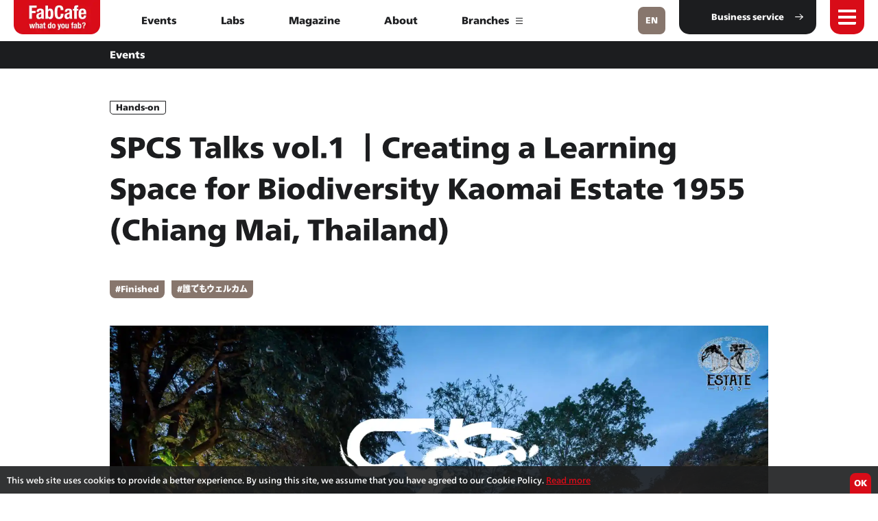

--- FILE ---
content_type: text/html; charset=UTF-8
request_url: https://fabcafe.com/events/kyoto/20230210_kaomaiestate1955
body_size: 15980
content:
<!DOCTYPE html>
<html lang="en">
<head prefix="og: http://ogp.me/ns# fb: http://ogp.me/ns/fb# article: http://ogp.me/ns/article#">
	<meta charset="utf-8">
	<meta http-equiv="X-UA-Compatible" content="IE=edge">
	
	<meta name="format-detection" content="telephone=no">
	<meta name="viewport" content="width=device-width">
	<meta name="theme-color" content="#d80c0e">

	<title>SPCS Talks vol.1 ｜Creating a Learning Space for Biodiversity Kaomai Estate 1955 (Chiang Mai, Thailand) - FabCafe Global</title>

	<meta name="description" content="Biodiversity is a key factor in preserving the balance of our environment. Yet the speed at which species are heading for extinction has increased since the 1970s. In merely 30 years, 68% of all species on earth have gone extinct. And today, an estimated 100 species go extinct daily. Even if we call for more conservation efforts, humans rarely change their behavior. How should we then rebuild the biodiversity in our ecosystems while fulfilling human needs and tailoring to the human ego? For that purpose, the practices we have taken for granted have to be re-evaluated, and we propose adopting a new mindset that allows nature to take its own course.">

	<meta property="og:type" content="article">
	<meta property="og:title" content="SPCS Talks vol.1 ｜Creating a Learning Space for Biodiversity Kaomai Estate 1955 (Chiang Mai, Thailand) - FabCafe Global">
	<meta property="og:description" content="Biodiversity is a key factor in preserving the balance of our environment. Yet the speed at which species are heading for extinction has increased since the 1970s. In merely 30 years, 68% of all species on earth have gone extinct. And today, an estimated 100 species go extinct daily. Even if we call for more conservation efforts, humans rarely change their behavior. How should we then rebuild the biodiversity in our ecosystems while fulfilling human needs and tailoring to the human ego? For that purpose, the practices we have taken for granted have to be re-evaluated, and we propose adopting a new mindset that allows nature to take its own course.">
	<meta property="og:url" content="https://fabcafe.com/events/kyoto/20230210_kaomaiestate1955">
	<meta property="og:image" content="https://d1lbosgzcsxxia.cloudfront.net/wp-content/uploads/2023/01/SPCS_talk_main2-1200x630.jpg">
	<meta property="og:site_name" content="FabCafe Global">

	<meta name="twitter:card" content="summary_large_image">
	<meta name="twitter:site" content="@fabcafe_com">
	<meta name="twitter:title" content="SPCS Talks vol.1 ｜Creating a Learning Space for Biodiversity Kaomai Estate 1955 (Chiang Mai, Thailand) - FabCafe Global">
	<meta name="twitter:description" content="Biodiversity is a key factor in preserving the balance of our environment. Yet the speed at which species are heading for extinction has increased since the 1970s. In merely 30 years, 68% of all species on earth have gone extinct. And today, an estimated 100 species go extinct daily. Even if we call for more conservation efforts, humans rarely change their behavior. How should we then rebuild the biodiversity in our ecosystems while fulfilling human needs and tailoring to the human ego? For that purpose, the practices we have taken for granted have to be re-evaluated, and we propose adopting a new mindset that allows nature to take its own course.">
	<meta name="twitter:image" content="https://d1lbosgzcsxxia.cloudfront.net/wp-content/uploads/2023/01/SPCS_talk_main2-1200x630.jpg">
	<meta name="twitter:url" content="https://fabcafe.com/events/kyoto/20230210_kaomaiestate1955">

	<link rel="icon" href="https://fabcafe.com/wp-content/themes/fabcafe/common/img/common/favicon.ico">
	<link rel="apple-touch-icon" href="https://fabcafe.com/wp-content/themes/fabcafe/common/img/common/apple-touch-icon.png" sizes="180x180">
	<link rel="icon" type="image/png" href="https://fabcafe.com/wp-content/themes/fabcafe/common/img/common/android-chrome-256x256.png">

		<script>
	    function loadJS(u){var r=document.getElementsByTagName("script")[0],s=document.createElement("script");s.src=u;r.parentNode.insertBefore(s,r);}
	    if(!window.HTMLPictureElement || !('sizes' in document.createElement('img'))){
	        loadJS("common/js/ls.respimg.min.js");
	    }
	</script>
	<link rel="stylesheet" href="https://fabcafe.com/wp-content/themes/fabcafe/common/css/style.css?2021091702">
	
	
		<script>
		var ajaxurl = 'https://fabcafe.com/wp-admin/admin-ajax.php';
	</script>
<link rel='stylesheet' id='wp-block-library-css'  href='https://fabcafe.com/wp-includes/css/dist/block-library/style.min.css?ver=5.3.1' type='text/css' media='all' />
<link rel="alternate" hreflang="x-default" href="https://fabcafe.com/events/kyoto/20230210_kaomaiestate1955" title="&lt;span class=&quot;fw-b&quot;&gt;EN&lt;/span&gt;" />

<meta property="fb:app_id" content="428197463939599">

<script src="//webfont.fontplus.jp/accessor/script/fontplus.js?jxOz2KaT6A0%3D&box=8Pw-PU16KgQ%3D&aa=1&ab=2"></script>

<!-- Global site tag (gtag.js) - Google Analytics -->
<script async src="https://www.googletagmanager.com/gtag/js?id=UA-24758641-3"></script>
<script>
window.dataLayer = window.dataLayer || [];
function gtag(){dataLayer.push(arguments);}
gtag('js', new Date());

gtag('config', 'UA-24758641-3');
</script>


<!-- Google tag (gtag.js) -->
<script async src="https://www.googletagmanager.com/gtag/js?id=G-N5P30Y6LH1"></script>
<script>
  window.dataLayer = window.dataLayer || [];
  function gtag(){dataLayer.push(arguments);}
  gtag('js', new Date());

  gtag('config', 'G-N5P30Y6LH1');
</script>


</head>
<body>




	<div class="wrapper" id="top" data-theme-path="https://fabcafe.com/wp-content/themes/fabcafe/">
		<header class="global-header" id="global-header">
			<nav class="global-nav bg-red of-hid" id="global-nav">
				<div class="nav-inner" id="nav-inner">
					<div class="table-style">
						<div class="table-cell va-mid">
							<div class="nav-box over-elm" id="nav-box">
								<div class="ct-inner ct-side-space flex-pc color-white">
									
																			<div class="global-nav-box bs-b">
											<div class="global-nav-ttl-box type-open on">
												<p class="fs-16 fs-24-pc fw-b global-nav-ttl">Global<span class="global-nav-ttl-icon sp-mode"></span></p>
											</div>
											<div class="global-nav-link-box">
												<ul class="global-nav-link fs-16">
																																										<li class="cf list-elm"><a href="/" class="transition hv-op fl-l">Home</a></li>
																																																								<li class="cf list-elm"><a href="/events/" class="transition hv-op fl-l">Events</a></li>
																																																								<li class="cf list-elm"><a href="/magazine/" class="transition hv-op fl-l">Magazine</a></li>
																																																								<li class="cf list-elm"><a href="/labs/" class="transition hv-op fl-l">Labs</a></li>
																																																								<li class="cf list-elm"><a href="/about/" class="transition hv-op fl-l">About</a></li>
																																																								<li class="cf list-elm"><a href="/contact/" class="transition hv-op fl-l">Contact</a></li>
																																							</ul>
												<div class="global-nav-link-box-close sp-mode">
													<p class="fs-16 fs-24-pc fw-b global-nav-close-ttl">Close<span class="global-nav-ttl-icon"></span></p>
												</div>
											</div>
										</div>
									
									
																			<div class="global-nav-box bs-b type-wide">
											<div class="global-nav-ttl-box type-open on">
												<p class="fs-16 fs-24-pc fw-b global-nav-ttl">Branch List<span class="global-nav-ttl-icon sp-mode"></span></p>
											</div>
											<div class="global-nav-link-box flex-pc">
																									<ul class="global-nav-link fs-16">
																																													<li class="cf list-elm type-img" data-bgsrc="https://d1lbosgzcsxxia.cloudfront.net/wp-content/uploads/2020/05/fabcafe-tokyo-main-image-1900px.jpg">
																	<a href="/jp/tokyo/" target="_blank" class="transition hv-op fl-l">Tokyo</a>
																																			<ul class="header-sns-list flex flex-wrap fl-r lh-1">
																																							<li class="sns-list-elm">
																					<a href="https://www.facebook.com/fabcafetokyo" class="hv-op transition block" target="_blank">
																						<img src="https://fabcafe.com/wp-content/themes/fabcafe/common/img/common/icon-fb.png" alt="Facebook" class="sns-img">
																					</a>
																				</li>
																																																										<li class="sns-list-elm">
																					<a href="https://twitter.com/fabcafe_com" class="hv-op transition block" target="_blank">
																						<img src="https://fabcafe.com/wp-content/themes/fabcafe/common/img/common/icon-tw.png" alt="Twitter" class="sns-img">
																					</a>
																				</li>
																																																										<li class="sns-list-elm">
																					<a href="https://www.instagram.com/fabcafe_tokyo/" class="hv-op transition block" target="_blank">
																						<img src="https://fabcafe.com/wp-content/themes/fabcafe/common/img/common/icon-insta.png" alt="Instagram" class="sns-img">
																					</a>
																				</li>
																																					</ul>
																																	</li>
																																																												<li class="cf list-elm type-img" data-bgsrc="https://d1lbosgzcsxxia.cloudfront.net/wp-content/uploads/2022/10/44c218a5ed0b7a7ca149377676dcae1e.jpg">
																	<a href="/jp/fuji/" target="_blank" class="transition hv-op fl-l">Fuji</a>
																																			<ul class="header-sns-list flex flex-wrap fl-r lh-1">
																																							<li class="sns-list-elm">
																					<a href="https://www.facebook.com/profile.php?id=100080864602644" class="hv-op transition block" target="_blank">
																						<img src="https://fabcafe.com/wp-content/themes/fabcafe/common/img/common/icon-fb.png" alt="Facebook" class="sns-img">
																					</a>
																				</li>
																																																																													<li class="sns-list-elm">
																					<a href="https://www.instagram.com/fabcafefuji/" class="hv-op transition block" target="_blank">
																						<img src="https://fabcafe.com/wp-content/themes/fabcafe/common/img/common/icon-insta.png" alt="Instagram" class="sns-img">
																					</a>
																				</li>
																																					</ul>
																																	</li>
																																																												<li class="cf list-elm type-img" data-bgsrc="https://d1lbosgzcsxxia.cloudfront.net/wp-content/uploads/2020/06/FabCafe_Nagoya_image_02.jpg">
																	<a href="/jp/nagoya/" target="_blank" class="transition hv-op fl-l">Nagoya</a>
																																			<ul class="header-sns-list flex flex-wrap fl-r lh-1">
																																							<li class="sns-list-elm">
																					<a href="https://www.facebook.com/fabcafenagoya/" class="hv-op transition block" target="_blank">
																						<img src="https://fabcafe.com/wp-content/themes/fabcafe/common/img/common/icon-fb.png" alt="Facebook" class="sns-img">
																					</a>
																				</li>
																																																										<li class="sns-list-elm">
																					<a href="https://twitter.com/FabCafe_Nagoya" class="hv-op transition block" target="_blank">
																						<img src="https://fabcafe.com/wp-content/themes/fabcafe/common/img/common/icon-tw.png" alt="Twitter" class="sns-img">
																					</a>
																				</li>
																																																										<li class="sns-list-elm">
																					<a href="https://www.instagram.com/fabcafe_nagoya/" class="hv-op transition block" target="_blank">
																						<img src="https://fabcafe.com/wp-content/themes/fabcafe/common/img/common/icon-insta.png" alt="Instagram" class="sns-img">
																					</a>
																				</li>
																																					</ul>
																																	</li>
																																																												<li class="cf list-elm type-img" data-bgsrc="https://d1lbosgzcsxxia.cloudfront.net/wp-content/uploads/2020/05/fabcafe-kyoto-main-image-1920x1080.jpg">
																	<a href="/jp/kyoto/" target="_blank" class="transition hv-op fl-l">Kyoto</a>
																																			<ul class="header-sns-list flex flex-wrap fl-r lh-1">
																																							<li class="sns-list-elm">
																					<a href="https://www.facebook.com/fabcafekyoto" class="hv-op transition block" target="_blank">
																						<img src="https://fabcafe.com/wp-content/themes/fabcafe/common/img/common/icon-fb.png" alt="Facebook" class="sns-img">
																					</a>
																				</li>
																																																																													<li class="sns-list-elm">
																					<a href="https://www.instagram.com/fabcafe.kyoto/" class="hv-op transition block" target="_blank">
																						<img src="https://fabcafe.com/wp-content/themes/fabcafe/common/img/common/icon-insta.png" alt="Instagram" class="sns-img">
																					</a>
																				</li>
																																					</ul>
																																	</li>
																																																												<li class="cf list-elm type-img" data-bgsrc="https://d1lbosgzcsxxia.cloudfront.net/wp-content/uploads/2020/05/fabcafe-hida-main-1920-1920x1080.jpg">
																	<a href="/jp/hida/" target="_blank" class="transition hv-op fl-l">Hida</a>
																																			<ul class="header-sns-list flex flex-wrap fl-r lh-1">
																																							<li class="sns-list-elm">
																					<a href="https://www.facebook.com/fabcafehida" class="hv-op transition block" target="_blank">
																						<img src="https://fabcafe.com/wp-content/themes/fabcafe/common/img/common/icon-fb.png" alt="Facebook" class="sns-img">
																					</a>
																				</li>
																																																																													<li class="sns-list-elm">
																					<a href="https://www.instagram.com/fabcafehida/" class="hv-op transition block" target="_blank">
																						<img src="https://fabcafe.com/wp-content/themes/fabcafe/common/img/common/icon-insta.png" alt="Instagram" class="sns-img">
																					</a>
																				</li>
																																					</ul>
																																	</li>
																																																												<li class="cf list-elm type-img" data-bgsrc="https://d1lbosgzcsxxia.cloudfront.net/wp-content/uploads/2025/02/SDIM0013-1920x1276.jpg">
																	<a href="/jp/osaka" target="_blank" class="transition hv-op fl-l">Osaka</a>
																																			<ul class="header-sns-list flex flex-wrap fl-r lh-1">
																																																																													<li class="sns-list-elm">
																					<a href="https://www.instagram.com/fabcafe.osaka/" class="hv-op transition block" target="_blank">
																						<img src="https://fabcafe.com/wp-content/themes/fabcafe/common/img/common/icon-insta.png" alt="Instagram" class="sns-img">
																					</a>
																				</li>
																																					</ul>
																																	</li>
																																																												<li class="cf list-elm type-img" data-bgsrc="https://d1lbosgzcsxxia.cloudfront.net/wp-content/uploads/2020/05/fabcafe-taipei-background-image-1920x1080.jpg">
																	<a href="/zh-tw/taipei/" target="_blank" class="transition hv-op fl-l">Taipei</a>
																																			<ul class="header-sns-list flex flex-wrap fl-r lh-1">
																																							<li class="sns-list-elm">
																					<a href="https://www.facebook.com/FabcafeTaipei" class="hv-op transition block" target="_blank">
																						<img src="https://fabcafe.com/wp-content/themes/fabcafe/common/img/common/icon-fb.png" alt="Facebook" class="sns-img">
																					</a>
																				</li>
																																																																													<li class="sns-list-elm">
																					<a href="https://www.instagram.com/fabcafe_taipei/" class="hv-op transition block" target="_blank">
																						<img src="https://fabcafe.com/wp-content/themes/fabcafe/common/img/common/icon-insta.png" alt="Instagram" class="sns-img">
																					</a>
																				</li>
																																					</ul>
																																	</li>
																																																												<li class="cf list-elm type-img" data-bgsrc="https://d1lbosgzcsxxia.cloudfront.net/wp-content/uploads/2020/05/About_branches_details_barcelona_pc-1920x1080.jpg">
																	<a href="/es/barcelona/" target="_blank" class="transition hv-op fl-l">Barcelona</a>
																																			<ul class="header-sns-list flex flex-wrap fl-r lh-1">
																																							<li class="sns-list-elm">
																					<a href="https://www.facebook.com/FabCafeBCN" class="hv-op transition block" target="_blank">
																						<img src="https://fabcafe.com/wp-content/themes/fabcafe/common/img/common/icon-fb.png" alt="Facebook" class="sns-img">
																					</a>
																				</li>
																																																										<li class="sns-list-elm">
																					<a href="https://twitter.com/fabcafebcn" class="hv-op transition block" target="_blank">
																						<img src="https://fabcafe.com/wp-content/themes/fabcafe/common/img/common/icon-tw.png" alt="Twitter" class="sns-img">
																					</a>
																				</li>
																																																										<li class="sns-list-elm">
																					<a href="https://www.instagram.com/fabcafebcn/" class="hv-op transition block" target="_blank">
																						<img src="https://fabcafe.com/wp-content/themes/fabcafe/common/img/common/icon-insta.png" alt="Instagram" class="sns-img">
																					</a>
																				</li>
																																					</ul>
																																	</li>
																																										</ul>
												
																									<ul class="global-nav-link fs-16">
																																													<li class="cf list-elm type-img" data-bgsrc="https://d1lbosgzcsxxia.cloudfront.net/wp-content/uploads/2020/05/fabcafe-bangkok-main-image-1920x1080.jpg">
																	<a href="/th/bangkok/" target="_blank" class="transition hv-op fl-l">Bangkok</a>
																																			<ul class="header-sns-list flex flex-wrap fl-r lh-1">
																																							<li class="sns-list-elm">
																					<a href="https://www.facebook.com/fabcafebangkok/" class="hv-op transition block" target="_blank">
																						<img src="https://fabcafe.com/wp-content/themes/fabcafe/common/img/common/icon-fb.png" alt="Facebook" class="sns-img">
																					</a>
																				</li>
																																																																													<li class="sns-list-elm">
																					<a href="https://www.instagram.com/fabcafebangkok/" class="hv-op transition block" target="_blank">
																						<img src="https://fabcafe.com/wp-content/themes/fabcafe/common/img/common/icon-insta.png" alt="Instagram" class="sns-img">
																					</a>
																				</li>
																																					</ul>
																																	</li>
																																																												<li class="cf list-elm type-img" data-bgsrc="https://d1lbosgzcsxxia.cloudfront.net/wp-content/uploads/2020/05/fabcafe-kl-main-1920x1100.jpg">
																	<a href="/kl/" target="_blank" class="transition hv-op fl-l">Kuala Lumpur</a>
																																			<ul class="header-sns-list flex flex-wrap fl-r lh-1">
																																							<li class="sns-list-elm">
																					<a href="https://www.facebook.com/fabcafeKL" class="hv-op transition block" target="_blank">
																						<img src="https://fabcafe.com/wp-content/themes/fabcafe/common/img/common/icon-fb.png" alt="Facebook" class="sns-img">
																					</a>
																				</li>
																																																																													<li class="sns-list-elm">
																					<a href="https://www.instagram.com/fabcafekl/" class="hv-op transition block" target="_blank">
																						<img src="https://fabcafe.com/wp-content/themes/fabcafe/common/img/common/icon-insta.png" alt="Instagram" class="sns-img">
																					</a>
																				</li>
																																					</ul>
																																	</li>
																																																												<li class="cf list-elm type-img" data-bgsrc="https://d1lbosgzcsxxia.cloudfront.net/wp-content/uploads/2020/05/FabCafe_HK_event03_1920x1080-1920x1080.jpg">
																	<a href="/hk/" target="_blank" class="transition hv-op fl-l">Hong Kong</a>
																																			<ul class="header-sns-list flex flex-wrap fl-r lh-1">
																																							<li class="sns-list-elm">
																					<a href="https://www.facebook.com/fabcafehk" class="hv-op transition block" target="_blank">
																						<img src="https://fabcafe.com/wp-content/themes/fabcafe/common/img/common/icon-fb.png" alt="Facebook" class="sns-img">
																					</a>
																				</li>
																																																																													<li class="sns-list-elm">
																					<a href="https://www.instagram.com/fabcafehk/" class="hv-op transition block" target="_blank">
																						<img src="https://fabcafe.com/wp-content/themes/fabcafe/common/img/common/icon-insta.png" alt="Instagram" class="sns-img">
																					</a>
																				</li>
																																					</ul>
																																	</li>
																																																												<li class="cf list-elm type-img" data-bgsrc="https://d1lbosgzcsxxia.cloudfront.net/wp-content/uploads/2020/05/FabCafe_Toulouse_main_1920x1080-1920x1080.jpg">
																	<a href="/toulouse/" target="_blank" class="transition hv-op fl-l">Toulouse</a>
																																			<ul class="header-sns-list flex flex-wrap fl-r lh-1">
																																							<li class="sns-list-elm">
																					<a href="https://www.facebook.com/FabCafe-Toulouse-1618829631720476/" class="hv-op transition block" target="_blank">
																						<img src="https://fabcafe.com/wp-content/themes/fabcafe/common/img/common/icon-fb.png" alt="Facebook" class="sns-img">
																					</a>
																				</li>
																																																																											</ul>
																																	</li>
																																																												<li class="cf list-elm type-img" data-bgsrc="https://d1lbosgzcsxxia.cloudfront.net/wp-content/uploads/2020/05/FabCafe_Strasbourg_main03_1920x1080-1920x1080.jpg">
																	<a href="/strasbourg/" target="_blank" class="transition hv-op fl-l">Strasbourg</a>
																																			<ul class="header-sns-list flex flex-wrap fl-r lh-1">
																																							<li class="sns-list-elm">
																					<a href="https://www.facebook.com/FabCafeSXB" class="hv-op transition block" target="_blank">
																						<img src="https://fabcafe.com/wp-content/themes/fabcafe/common/img/common/icon-fb.png" alt="Facebook" class="sns-img">
																					</a>
																				</li>
																																																																											</ul>
																																	</li>
																																																												<li class="cf list-elm type-img" data-bgsrc="https://d1lbosgzcsxxia.cloudfront.net/wp-content/uploads/2020/05/fabcafe-monterrey-main-image-1920x1080.jpg">
																	<a href="/es/monterrey/" target="_blank" class="transition hv-op fl-l">Monterrey</a>
																																			<ul class="header-sns-list flex flex-wrap fl-r lh-1">
																																							<li class="sns-list-elm">
																					<a href="https://www.facebook.com/fabcafemty" class="hv-op transition block" target="_blank">
																						<img src="https://fabcafe.com/wp-content/themes/fabcafe/common/img/common/icon-fb.png" alt="Facebook" class="sns-img">
																					</a>
																				</li>
																																																																													<li class="sns-list-elm">
																					<a href="https://www.instagram.com/fabcafemty/" class="hv-op transition block" target="_blank">
																						<img src="https://fabcafe.com/wp-content/themes/fabcafe/common/img/common/icon-insta.png" alt="Instagram" class="sns-img">
																					</a>
																				</li>
																																					</ul>
																																	</li>
																																																												<li class="cf list-elm type-img" data-bgsrc="https://d1lbosgzcsxxia.cloudfront.net/wp-content/uploads/2022/02/main_v_mexico3.jpg">
																	<a href="/es/mexico-city/" target="_blank" class="transition hv-op fl-l">Mexico City</a>
																																			<ul class="header-sns-list flex flex-wrap fl-r lh-1">
																																							<li class="sns-list-elm">
																					<a href="https://www.facebook.com/FabCafeCDMX " class="hv-op transition block" target="_blank">
																						<img src="https://fabcafe.com/wp-content/themes/fabcafe/common/img/common/icon-fb.png" alt="Facebook" class="sns-img">
																					</a>
																				</li>
																																																																													<li class="sns-list-elm">
																					<a href="https://www.instagram.com/FabCafeMexicoCity/" class="hv-op transition block" target="_blank">
																						<img src="https://fabcafe.com/wp-content/themes/fabcafe/common/img/common/icon-insta.png" alt="Instagram" class="sns-img">
																					</a>
																				</li>
																																					</ul>
																																	</li>
																																										</ul>
												
												<div class="global-nav-link-box-close sp-mode">
													<p class="fs-16 fs-24-pc fw-b global-nav-close-ttl">Close<span class="global-nav-ttl-icon"></span></p>
												</div>
											</div>
										</div>
									
																			<p class="sp-mode global-nav-btn-box">
											<a href="https://fabcafe.com/business/" class="ct-btn01 type-h50 type-h50-sp type-bottom-circle bg-black color-white fs-16 flex-jc-c hv-slide-arrow-r fw-b" target="_blank">
												<span class="ct-btn-inner">
													<span class="over-elm">Business service</span>
													<span class="icon-arrowr01 ct-btn-icon hv-slide-arrow-elm"></span>
												</span>
											</a>
										</p>
																	</div>
							</div>
						</div>
					</div>
				</div>
			</nav>
			<div class="global-header-inner flex flex-jc-space bg-white" id="global-header-inner">
									<p class="header-logo"><a href="https://fabcafe.com" class="i-block va-top"><img src="https://d1lbosgzcsxxia.cloudfront.net/wp-content/uploads/2020/04/logo.png" alt="FabCafe" class="header-logo-img"></a></p>
													<div class="header-center-box">
						<div class="table-style-pc pc-mode header-center-table">
							<div class="table-cell-pc va-mid header-center-cell">
								<ul class="header-center-list txt-c flex flex-wrap flex-jc-c fw-b lh-15">
																																										<li><a href="/events/" class="posi-r block hv-red transition">Events</a></li>
																																												<li><a href="/labs/" class="posi-r block hv-red transition">Labs</a></li>
																																												<li><a href="/magazine/" class="posi-r block hv-red transition">Magazine</a></li>
																																												<li><a href="/about/" class="posi-r block hv-red transition">About</a></li>
																														
																			<li>
											<a href="" class="posi-r block transition hv-bar-anime header-branch-fix-show">
												Branches												<span class="ct-btn-icon ct-bar-icon-box hv-bar-elm type-black">
													<span class="ct-bar-icon-bar ct-bar-icon-bar01"></span>
													<span class="ct-bar-icon-bar ct-bar-icon-bar02"></span>
													<span class="ct-bar-icon-bar ct-bar-icon-bar03"></span>
												</span>
											</a>
										</li>
																	</ul>
							</div>
						</div>
					</div>
								<div class="header-right-box ">
					<div class="flex">
																				<button class="lang-menu-btn" id="lang-menu-btn" type="button" aria-controls="header-lang-menu" lang="en">
								<span class="posi-center-w100 txt-c block fs-12" lang="en">
									<span class="fw-b block">EN</span>								</span>
								<span class="set-hidden-text open-text" lang="en">lang menu open</span>
								<span class="set-hidden-text close-text" lang="en">lang menu close</span>
							</button>
																			<p class="header-right-btn pc-mode">
								<a href="https://fabcafe.com/business/" class="ct-btn01 type-h50 type-bottom-circle bg-black color-white fs-12 flex-jc-c hv-slide-arrow-r fw-b" target="_blank">
									<span class="ct-btn-inner">
										<span class="over-elm">Business service</span>
										<span class="icon-arrowr01 ct-btn-icon hv-slide-arrow-elm"></span>
									</span>
								</a>
							</p>
												<button class="header-menu-btn" id="header-menu-btn" type="button" aria-controls="global-nav" lang="en">
							<span class="bar-box">
								<span class="bar-wrap01 block transition">
									<span class="bar bar01"></span>
								</span>
								<span class="bar-wrap02 block transition">
									<span class="bar bar02"></span>
								</span>
									<span class="bar bar03"></span>
								<span class="bar-wrap02 block transition">
									<span class="bar bar04"></span>
								</span>
							</span>
							<span class="set-hidden-text open-text" lang="en">menu opne</span>
							<span class="set-hidden-text close-text" lang="en">menu close</span>
						</button>
					</div>
				</div>
			</div>

												<div class="header-event-box bg-black color-white" id="header-event-box">
						<div class="ct-inner-960 ct-side-space ct-side-space-10-sp lh-165 lh-13-pc">
							<div class="header-event-box-inner flex flex-ai-c txt-l fw-b fs-12 fs-14-pc posi-r">
								<div class="posi-r w100">
									<p class="header-event-cat" id="header-event-cat">Events</p>
									<p class="header-event-ttl" id="header-event-ttl">SPCS Talks vol.1 ｜Creating a Learning Space for Biodiversity Kaomai Estate 1955 (Chiang Mai, Thail…</p>
								</div>
																																</div>
						</div>
					</div>
									</header>


					<div class="header-lang-menu" id="header-lang-menu">
				<div class="nav-inner">
					<div class="nav-box">
						<ul class="header-lang-list flex-pc flex-wrap-pc flex-jc-space-pc">
																								<li class="current">
										<a href="/" class="i-block va-top color-brown hv-white transition fs-12">
											<p class="over-elm">
												<span class="set-safari-text"><span class="fw-b">EN</span></span>
											</p>
										</a>
									</li>
																																<li>
										<a href="/jp/" class="i-block va-top color-brown hv-white transition fs-12">
											<p class="over-elm">
												<span class="set-safari-text"><span class="fw-b">JP</span></span>
											</p>
										</a>
									</li>
																																<li>
										<a href="/zh-tw/" class="i-block va-top color-brown hv-white transition fs-12">
											<p class="over-elm">
												<span class="set-safari-text"><span class="fw-b">ZH</span> - tw</span>
											</p>
										</a>
									</li>
																																<li>
										<a href="/th/" class="i-block va-top color-brown hv-white transition fs-12">
											<p class="over-elm">
												<span class="set-safari-text"><span class="fw-b">TH</span></span>
											</p>
										</a>
									</li>
																																<li>
										<a href="/es/" class="i-block va-top color-brown hv-white transition fs-12">
											<p class="over-elm">
												<span class="set-safari-text"><span class="fw-b">ES</span></span>
											</p>
										</a>
									</li>
																					</ul>
					</div>
					<button class="lang-fix-box-close hv-rotate" id="lang-fix-box-close">
						<span class="bar-box hv-rotate-elm">
							<span class="bar bar01"></span>
							<span class="bar bar02"></span>
						</span>
						<span class="set-hidden-text close-text" lang="en">menu close</span>
					</button>
				</div>
			</div>
		
					<div class="event-fix-box bg-white" id="header-branch-fix-box">
				<div class="ct-inner ct-side-space">
					<p class="event-fix-ttl fw-b txt-c fs-16 fs-20-pc"><strong>Branches</strong></p>
					<div class="event-fix-list-box">
						<ul class="event-fix-list flex flex-wrap fs-16 lh-125">
																								<li>
										<a href="/jp/tokyo/" target="_blank" class="hv-red transition i-block va-top posi-r flag-link">
																							<div class="img-flag"><img src="https://d1lbosgzcsxxia.cloudfront.net/wp-content/uploads/2020/04/flag01_japan-60x40.jpg" alt="" width="30"></div>
																						Tokyo										</a>
									</li>
																																<li>
										<a href="/jp/fuji/" target="_blank" class="hv-red transition i-block va-top posi-r flag-link">
																							<div class="img-flag"><img src="https://d1lbosgzcsxxia.cloudfront.net/wp-content/uploads/2020/04/flag01_japan-60x40.jpg" alt="" width="30"></div>
																						Fuji										</a>
									</li>
																																<li>
										<a href="/jp/nagoya/" target="_blank" class="hv-red transition i-block va-top posi-r flag-link">
																							<div class="img-flag"><img src="https://d1lbosgzcsxxia.cloudfront.net/wp-content/uploads/2020/04/flag01_japan-60x40.jpg" alt="" width="30"></div>
																						Nagoya										</a>
									</li>
																																<li>
										<a href="/jp/kyoto/" target="_blank" class="hv-red transition i-block va-top posi-r flag-link">
																							<div class="img-flag"><img src="https://d1lbosgzcsxxia.cloudfront.net/wp-content/uploads/2020/04/flag01_japan-60x40.jpg" alt="" width="30"></div>
																						Kyoto										</a>
									</li>
																																<li>
										<a href="/jp/hida/" target="_blank" class="hv-red transition i-block va-top posi-r flag-link">
																							<div class="img-flag"><img src="https://d1lbosgzcsxxia.cloudfront.net/wp-content/uploads/2020/04/flag01_japan-60x40.jpg" alt="" width="30"></div>
																						Hida										</a>
									</li>
																																<li>
										<a href="/jp/osaka" target="_blank" class="hv-red transition i-block va-top posi-r flag-link">
																							<div class="img-flag"><img src="https://d1lbosgzcsxxia.cloudfront.net/wp-content/uploads/2020/04/flag01_japan-60x40.jpg" alt="" width="30"></div>
																						Osaka										</a>
									</li>
																																<li>
										<a href="/zh-tw/taipei/" target="_blank" class="hv-red transition i-block va-top posi-r flag-link">
																							<div class="img-flag"><img src="https://d1lbosgzcsxxia.cloudfront.net/wp-content/uploads/2020/04/flag-taipei-60x40.jpg" alt="" width="30"></div>
																						Taipei										</a>
									</li>
																																<li>
										<a href="/es/barcelona/" target="_blank" class="hv-red transition i-block va-top posi-r flag-link">
																							<div class="img-flag"><img src="https://d1lbosgzcsxxia.cloudfront.net/wp-content/uploads/2020/04/flag-spain-60x40.jpg" alt="" width="30"></div>
																						Barcelona										</a>
									</li>
																																<li>
										<a href="/th/bangkok/" target="_blank" class="hv-red transition i-block va-top posi-r flag-link">
																							<div class="img-flag"><img src="https://d1lbosgzcsxxia.cloudfront.net/wp-content/uploads/2020/04/flag-thailand-60x40.jpg" alt="" width="30"></div>
																						Bangkok										</a>
									</li>
																																<li>
										<a href="/kl/" target="_blank" class="hv-red transition i-block va-top posi-r flag-link">
																							<div class="img-flag"><img src="https://d1lbosgzcsxxia.cloudfront.net/wp-content/uploads/2020/05/flag-malaysia-60x40.png" alt="" width="30"></div>
																						Kuala Lumpur										</a>
									</li>
																																<li>
										<a href="/hk/" target="_blank" class="hv-red transition i-block va-top posi-r flag-link">
																							<div class="img-flag"><img src="https://d1lbosgzcsxxia.cloudfront.net/wp-content/uploads/2020/04/flag_hong_kong-60x40.jpg" alt="" width="30"></div>
																						Hong Kong										</a>
									</li>
																																<li>
										<a href="/toulouse/" target="_blank" class="hv-red transition i-block va-top posi-r flag-link">
																							<div class="img-flag"><img src="https://d1lbosgzcsxxia.cloudfront.net/wp-content/uploads/2020/04/flag-france-60x40.jpg" alt="" width="30"></div>
																						Toulouse										</a>
									</li>
																																<li>
										<a href="/strasbourg/" target="_blank" class="hv-red transition i-block va-top posi-r flag-link">
																							<div class="img-flag"><img src="https://d1lbosgzcsxxia.cloudfront.net/wp-content/uploads/2020/04/flag-france-60x40.jpg" alt="" width="30"></div>
																						Strasbourg										</a>
									</li>
																																<li>
										<a href="/es/monterrey/" target="_blank" class="hv-red transition i-block va-top posi-r flag-link">
																							<div class="img-flag"><img src="https://d1lbosgzcsxxia.cloudfront.net/wp-content/uploads/2020/05/flas-mexico-60x40.png" alt="" width="30"></div>
																						Monterrey										</a>
									</li>
																																<li>
										<a href="/es/mexico-city/" target="_blank" class="hv-red transition i-block va-top posi-r flag-link">
																							<div class="img-flag"><img src="https://d1lbosgzcsxxia.cloudfront.net/wp-content/uploads/2020/05/flas-mexico-60x40.png" alt="" width="30"></div>
																						Mexico City										</a>
									</li>
																					</ul>
					</div>
					<button class="event-fix-box-close hv-rotate" id="header-branch-fix-box-close">
						<span class="bar-box hv-rotate-elm">
							<span class="bar bar01"></span>
							<span class="bar bar02"></span>
						</span>
						<span class="set-hidden-text close-text" lang="en">menu close</span>
					</button>
				</div>
			</div>
		

					<div class="cookie-agree-label" id="cookie-agree-label">
				<div class="ct-inner-1440 posi-r">
					<div class="cookie-agree-label-text wysiwyg color-white lh-15 fs-12">
						<p>This web site uses cookies to provide a better experience. By using this site, we assume that you have agreed to our Cookie Policy. <a href="/privacy/">Read more</a></p>
					</div>
					<button class="cookie-btn-close btn-elm ct-btn01 type-top-circle flex-jc-c type-h30 type-h25-sp type-top-circle type-hv-top bg-red type-label-white color-white fs-12 hv-slide-arrow-b fw-b" id="cookie-btn-close">
						<span class="ct-btn-inner">
							<span class="over-elm">OK</span>
						</span>
					</button>
				</div>
			</div>
		<main class="contents posi-r" id="contents">
	<section class="event-single-main-area">
		<div class="ct-inner-960 ct-side-space">
			<div class="event-single-main-head">
				<div class="magazine-info-head animate anime-elm cf">
											<p class="lab-single-main-label label-elm-12-bd fw-b i-block va-top fl-l-pc-sp">
							<span class="set-safari-text">Hands-on</span>
						</p>
					
											<p class="lab-joiin-btn-box fl-r-pc-sp">
							<button class="ct-btn02 bg-brown color-white fw-b btn-elm" id="magazine-lang-menu-btn">
								<span class="set-safari-text over-elm">
									Switch language
									<span class="icon-earth fs-11 ct-btn-icon"></span>
								</span>
							</button>
						</p>
									</div>
									<div class="header-lang-menu" id="magazine-lang-menu">
						<div class="nav-inner">
							<div class="nav-box">
								<ul class="header-lang-list flex-pc flex-wrap-pc flex-jc-space-pc">
									<li  class="current"><a href="https://fabcafe.com/events/kyoto/20230210_kaomaiestate1955" class="i-block va-top color-brown hv-white transition fs-12"><p class="over-elm"><span class="set-safari-text"><span class="fw-b">EN</span></span></p></a></li>								</ul>
							</div>
							<button class="lang-fix-box-close hv-rotate" id="magazine-lang-fix-box-close">
								<span class="bar-box hv-rotate-elm">
									<span class="bar bar01"></span>
									<span class="bar bar02"></span>
								</span>
								<span class="set-hidden-text close-text" lang="en">menu close</span>
							</button>
						</div>
					</div>
				
				<div id="header-event-target">
					<h1 class="event-single-post-ttl fs-40-pc fs-28 fw-b lh-13 lh-15-pc animate">
						<span class="block of-hid posi-r slide-up-menu-anime-wrap slide-up-menu-anime-wrap-sp">
							<span class="slide-up-menu-anime slide-up-menu-anime-sp block">
								SPCS Talks vol.1 ｜Creating a Learning Space for Biodiversity Kaomai Estate 1955 (Chiang Mai, Thailand)							</span>
						</span>
					</h1>
				</div>

													<ul class="label-elm-list01 flex flex-wrap animate anime-elm delay1">
																												<li class="label-elm-12 bg-brown color-white fw-b">
									<span class="set-safari-text">#Finished</span>
								</li>
																										<li class="label-elm-12 bg-brown color-white fw-b">
								<span class="set-safari-text">#誰でもウェルカム</span>
							</li>
											</ul>
							</div>

							<p class="event-single-main-img animate anime-elm delay1 txt-c"><img src="[data-uri]" data-src="https://d1lbosgzcsxxia.cloudfront.net/wp-content/uploads/2023/01/SPCS_talk_main2.jpg" alt="" class="lazyload"></p>
			
						<div class="event-single-main-info flex-pc flex-jc-space-pc flex-d-reverse-pc animate anime-elm delay1" >

				<div class="right-box bs-b wysiwyg">
											<p>Kaomai Estate 1955, a resort facility on a former tobacco factory site in Thailand that is being transformed into an ecological schoolhouse. Founder and project manager Chak Chen and landscape designer Patchara Khongsuphol will visit Japan to introduce their latest efforts and discuss the future of ecotourism, intervention and biodiversity restoration in once-disturbed land. The event will be held both online and offline, but if you would like to exchange opinions with the two guests and other participants, please come to FabCafe Kyoto!</p>
									</div>


				<div class="left-box bs-b">
																										<div class="event-single-main-date-elm lh-15">
																													<p class="date fw-b fs-18 fs-20-pc">Fri, February  9, 2023<span class="fs-12">&nbsp;&nbsp;UTC-05:00</span></p>
									
																													<p class="event-single-info-elm time posi-r color-red fs-12"><span class="icon-time icon fs-15"></span> 17:00-19:00</p>
																	</div>
																		
					<div class="bottom-box">
													<p class="event-single-info-elm place posi-r color-red fs-12">
																<span class="icon-pin icon fs-20"></span>FabCafe Kyoto / MTRL KYOTO ｜ <a href="https://goo.gl/maps/dMVUMup2qi32" class="hv-line-none ct-set-arrow-link" target="_blank">View on Google Map</a>							</p>
						

													<p class="event-single-info-elm place posi-r color-red fs-12">
								<span class="icon-people icon fs-14 fs-15-pc"></span>20							</p>
						
													<p class="event-single-info-elm place posi-r fs-12">
																	<span class="icon-money icon fs-12 fs-13-pc color-red"></span><span class="fs-14 fw-b color-red i-block">Participation is free（However, we request that all participants order a minimum of 1 drink）</span>
																							</p>
						
						<div class="gray-share-area bg-gray02 bs-b posi-r flex flex-ai-c">
							<p class="fw-b gray-share-area-ttl fs-12">Share</p>
														<ul class="gray-share-sns-list flex flex-wrap">
								<li class="sns-list-elm">
									<a href="http://www.facebook.com/share.php?u=https://fabcafe.com/events/kyoto/20230210_kaomaiestate1955" onclick="window.open(this.href, 'FBwindow', 'width=650, height=450, menubar=no, toolbar=no, scrollbars=yes'); return false;" class="hv-img-change">
										<div class="posi-r lh-1">
											<img src="https://fabcafe.com/wp-content/themes/fabcafe/common/img/common/icon-fb-b.png" alt="Facebook" class="sns-img hv-op0 transition">
											<div class="posi-full bg-style lazyload hv-img-elm" data-bg="https://fabcafe.com/wp-content/themes/fabcafe/common/img/common/icon-fb-hv.png"></div>
										</div>
									</a>
								</li>
								<li class="sns-list-elm">
									<a href="http://twitter.com/share?url=https://fabcafe.com/events/kyoto/20230210_kaomaiestate1955&text=SPCS Talks vol.1 ｜Creating a Learning Space for Biodiversity Kaomai Estate 1955 (Chiang Mai, Thailand) - FabCafe Global&via=fabcafe_com" onClick="window.open(encodeURI(decodeURI(this.href)), 'tweetwindow', 'width=650, height=470, personalbar=0, toolbar=0, scrollbars=1, sizable=1'); return false;" rel="nofollow" class="hv-img-change">
										<div class="posi-r lh-1">
											<img src="https://fabcafe.com/wp-content/themes/fabcafe/common/img/common/icon-tw-b.png?1" alt="Twitter" class="sns-img hv-op0 transition">
											<div class="posi-full bg-style lazyload hv-img-elm" data-bg="https://fabcafe.com/wp-content/themes/fabcafe/common/img/common/icon-tw-b-hv.png"></div>
										</div>
									</a>
								</li>
							</ul>
						</div>
					</div>
				</div>
			</div>
		</div>
	</section>

				<div class="event-joiin-btn-area bg-gray02 posi-r">
			<div class="ct-inner-960 ct-side-space">
									<p class="event-joiin-btn-box ct-inner-300 ct-inner-240-sp">
						<span class="ct-btn01 type-red type-h70 type-sp-icon-18 type-bottom-circle hv-slide-arrow-r fw-b bg-white color-red fs-16 flex-jc-c">
							<span class="ct-btn-inner">
								<span class="over-elm">Finished</span>
							</span>
						</span>
					</p>
											</div>
		</div>
	

			<div class="event-ct-area single-ct-line-box">
							<div class="single-ct-line-box ct-inner">
					
																					<div class="post-set ttl-set ttl-set-h2">
			<div class="page-link-box-posi">
				<div class="ct-inner-960 ct-side-space wysiwyg animate">
					<div class="block of-hid posi-r slide-up-menu-anime-wrap slide-up-menu-anime-wrap-sp">
						<div class="slide-up-menu-anime slide-up-menu-anime-sp block">
							<h2>Connecting Businesses and Rewilding - A New Talk Series by SPCS<br />
</h2>						</div>
					</div>
				</div>
			</div>
		</div>
	
																		<div class="post-set text-set">
			<div class="ct-inner-960 ct-side-space">
				<div class="wysiwyg animate anime-elm delay1">
					<p>Biodiversity is a key factor in preserving the balance of our environment. Yet the speed at which species are heading for extinction has increased since the 1970s. In merely 30 years, 68% of all species on earth have gone extinct. And today, an estimated 100 species go extinct daily. Even if we call for more conservation efforts, humans rarely change their behavior. How should we then rebuild the biodiversity in our ecosystems while fulfilling human needs and tailoring to the human ego? For that purpose, the practices we have taken for granted have to be re-evaluated, and we propose adopting a new mindset that allows nature to take its own course.</p>
<p>SPCS is a community that explores new ways of partnering with non-human species instead of trying to control them. Here, we introduce trailblazers who have found unique ways to approach what others would consider as ‘errors’ or ‘unruly’ in nature, or creators who are devising new methods of co-creation with nature that will still satisfy human needs.</p>
<p>Each session will feature speakers who are experimenting in various fields, and will be recorded and shared online in an archive. For sessions which are held offline, we also set aside time for participants to mix and interact. We hope that this will birth new collaborations among participants from diverse backgrounds.</p>
				</div>
			</div>
		</div>
	


																<div class="post-set ttl-set ttl-set-h2">
			<div class="page-link-box-posi">
				<div class="ct-inner-960 ct-side-space wysiwyg animate">
					<div class="block of-hid posi-r slide-up-menu-anime-wrap slide-up-menu-anime-wrap-sp">
						<div class="slide-up-menu-anime slide-up-menu-anime-sp block">
							<h2>Kaomai Estate 1955 - Converting a former tobacco factory into an Educational Space for the Ecosystem <br />
</h2>						</div>
					</div>
				</div>
			</div>
		</div>
	
																<div class="post-set ttl-set ttl-set-h3">
			<div class="page-link-box-posi">
				<div class="ct-inner-960 ct-side-space wysiwyg animate">
					<div class="block of-hid posi-r slide-up-menu-anime-wrap slide-up-menu-anime-wrap-sp">
						<div class="slide-up-menu-anime slide-up-menu-anime-sp block">
							<h3>How do we revive land blighted by human intervention？<br />
</h3>						</div>
					</div>
				</div>
			</div>
		</div>
	
																		<div class="post-set text-set">
			<div class="ct-inner-960 ct-side-space">
				<div class="wysiwyg animate anime-elm delay1">
					<p>Our first guests come from Chiang Mai, Thailand, Kaomai Estate 1955’s Director Chak Chen and landscape architect Patchara Khongsuphol.</p>
<p>Kaomai Estate 1955 is part of a resort facility sitting on the site of a former tobacco processing estate. Taking inspiration from the Meiji Shrine in Tokyo, the estate aims to transform into a place to educate visitors on both the biodiversity of the ecosystem and the architectural heritage of the site.</p>
<p>The estate is an important home for a multitude of bird and other fauna species, yet also functioned for over 60 years as a tobacco processing plant. The careful restoration of the grounds manages to balance both the natural and architectural heritage. Today, in addition to the survey of the ecosystem on site, they plan to launch an educational program using AR that will allow visitors to learn from afar.</p>
<p>How will they continue to tie the history of the land into the ecosystem and what new environments are they creating with these new interventions? In this session, we hear more about how the Kaomai Estate 1955 team entwines modern living with our natural ecology.</p>
				</div>
			</div>
		</div>
	


																<div class="post-set bd-text-set">
			<div class="ct-inner-960 ct-side-space">
				<div class="bd-text-set-box wysiwyg animate anime-elm delay1 cf">
					<p><span style="font-weight: 400;">Related Links</span></p>
<p><a href="https://www.kaomailanna.com/estate.php" target="_blank" rel="noopener"><span style="font-weight: 400;">Kaomai Estate</span></a><span style="font-weight: 400;"> (Official Website)</span></p>
<p><a href="https://www.axismag.jp/posts/2019/09/145152.html" target="_blank" rel="noopener"><span style="font-weight: 400;">Kaomai Estate AXIS Article</span></a></p>
				</div>
			</div>
		</div>
	



																	<div class="post-set img-text-set">
			<div class="ct-inner-960 ct-side-space">
				<div class="animate anime-elm delay1 cf">
											<div class="img-box fl-l" style="width:500px;">
															<div class="set-img-box posi-r list-elm-img m-c" style="max-width:500px;"><div class="posi-r m-c mw100-full" style="padding-top: 100%;width:500px;"><img src="[data-uri]" data-src="https://d1lbosgzcsxxia.cloudfront.net/wp-content/uploads/2023/01/chakprofile_500.jpg" alt="" class="lazyload set-img"></div></div>																				</div>
																<div class="text-box wysiwyg">
							<p><strong>Chak Chen</strong>（Kaomai Estate 1955/Kaomai Lanna Resort Founder / Project Manager）</p>
<p>A project manager of Kaomai Estate 1955; Chak is a local Thai from Chiang Mai, Thailand, albeit with international background. With his diverse background from public and private sectors and the strong passion in the environment, biodiversity and sustainability, he is working to rejuvenate a neglected suburban area into a rich biodiversity natural area coexisted with a preserved architectural heritages supported with a sustainable business model.</p>
						</div>
									</div>
			</div>
		</div>
	


																	<div class="post-set img-text-set">
			<div class="ct-inner-960 ct-side-space">
				<div class="animate anime-elm delay1 cf">
											<div class="img-box fl-l" style="width:1000px;">
															<div class="set-img-box posi-r list-elm-img m-c" style="max-width:1000px;"><div class="posi-r m-c mw100-full" style="padding-top: 100%;width:1000px;"><img src="[data-uri]" data-src="https://d1lbosgzcsxxia.cloudfront.net/wp-content/uploads/2023/01/profile7.jpg" alt="" class="lazyload set-img"></div></div>																				</div>
																<div class="text-box wysiwyg">
							<p><span style="font-weight: 400;"><strong>Patchara Khongsuphol</strong>（Social-Environmental Landscape Architect and Arborist）</span></p>
<p>She holds a university degree in Landscape Architecture. She also studied traditional Thai medicine and nutrition, biodynamic agriculture, is an international certified arborist, and has been involved in many urban reforestation projects and landscape designs. She was involved in the Chulalongkorn Centennial Park construction project from 2014-2017, including concept design, design competition, and design development. From 2015 to present, she is the Secretary of the Board and Manager of the Urban Tree Care School Workshop and Training Program, Department of Landscape Architecture, Faculty of Architecture, Chulalongkorn University. She has been involved in Kaomai Estate 1955, a reforestation project with innovations for local educational tourism and sustainable economy, as a landscape architect and tree management specialist since the master plan development.</p>
						</div>
									</div>
			</div>
		</div>
	


																		<div class="post-set text-set">
			<div class="ct-inner-960 ct-side-space">
				<div class="wysiwyg animate anime-elm delay1">
					<div id="attachment_64750" style="width: 1930px" class="wp-caption alignnone"><img aria-describedby="caption-attachment-64750" src="https://d1lbosgzcsxxia.cloudfront.net/wp-content/uploads/sites/3/2023/01/kaomai_tabacco.jpg" alt="" width="1920" height="640" class="wp-image-64750 size-full" /><p id="caption-attachment-64750" class="wp-caption-text">Former tobacco processing activity in Kaomai Estate 1955</p></div>
<div id="attachment_64748" style="width: 1197px" class="wp-caption alignnone"><img aria-describedby="caption-attachment-64748" src="https://d1lbosgzcsxxia.cloudfront.net/wp-content/uploads/sites/3/2023/01/Kaomai_Estate.jpg" alt="" width="1187" height="423" class="wp-image-64748 size-full" /><p id="caption-attachment-64748" class="wp-caption-text">In 2016, the grounds were transformed into an eco-resort that boasted re-purposed heritage buildings situated among multiple flora and fauna.</p></div>
				</div>
			</div>
		</div>
	


																<div class="post-set ttl-set ttl-set-h3">
			<div class="page-link-box-posi">
				<div class="ct-inner-960 ct-side-space wysiwyg animate">
					<div class="block of-hid posi-r slide-up-menu-anime-wrap slide-up-menu-anime-wrap-sp">
						<div class="slide-up-menu-anime slide-up-menu-anime-sp block">
							<h3>Developing the estate as an educational space for natural heritage conservation</h3>						</div>
					</div>
				</div>
			</div>
		</div>
	
																		<div class="post-set text-set">
			<div class="ct-inner-960 ct-side-space">
				<div class="wysiwyg animate anime-elm delay1">
					<p><span style="font-weight: 400;">There have been over 120 species of trees identified in Kaomai Estate 1955. Over half of these are native species and the oldest trees are over 100 years old. Over 36 species of birds and mammals have been recorded. Kaomai Estate 1955 was awarded the UNESCO Asia-Pacific Award for Cultural Heritage Conservation in New Design in Heritage Contexts in 2018, the Golden Pin Design Award from Taiwan Design Research Institute, the TALA Award from the Thai Association of Landscape Architects and the Chiang Mai Design Awards in 2017. </span></p>
<p><span style="font-weight: 400;">Today, the team has embarked on a new project to rewild 1.2 hectares of the grounds. This area will be set aside as a conservation area where wildlife will be protected, and also used as an educational tool to provide insight on sustainable living in the city. </span></p>
<div id="attachment_64823" style="width: 970px" class="wp-caption alignnone"><img aria-describedby="caption-attachment-64823" src="https://d1lbosgzcsxxia.cloudfront.net/wp-content/uploads/sites/3/2023/01/Kaomai-Smart-Forest.jpg" alt="" width="960" height="540" class="wp-image-64823 size-full" /><p id="caption-attachment-64823" class="wp-caption-text">Almost 7 hectares (1.5 times the area of the Tokyo Dome) was once a tobacco processing plant but third-generation owner Chak Chen transformed it into a resort. The above image illustrates part of the research carried out on the ecology of the area.</p></div>
<p><img src="https://d1lbosgzcsxxia.cloudfront.net/wp-content/uploads/sites/3/2023/01/kaomai_birdsawards.jpg" alt="" width="1920" height="770" class="alignnone wp-image-64747 size-full" /></p>
				</div>
			</div>
		</div>
	


																<div class="post-set ttl-set ttl-set-h2">
			<div class="page-link-box-posi">
				<div class="ct-inner-960 ct-side-space wysiwyg animate">
					<div class="block of-hid posi-r slide-up-menu-anime-wrap slide-up-menu-anime-wrap-sp">
						<div class="slide-up-menu-anime slide-up-menu-anime-sp block">
							<h2>FabCafe team's case studies, including an architecture program combining AR and craftsmanship</h2>						</div>
					</div>
				</div>
			</div>
		</div>
	
																		<div class="post-set text-set">
			<div class="ct-inner-960 ct-side-space">
				<div class="wysiwyg animate anime-elm delay1">
					<p><span>FabCafe&#8217;s global team has also designed many creative learning programs for companies and schools. (The forest research at Kaomai Estate 1955 </span><span class="sewe2by9mjo9bkw"></span><span class="sewe2by9mjo9bkw"></span><span>using AR is supported by FabCafe Bangkok)</span></p>
<p><span>Therefore, at the event, we will also introduce FabCafe&#8217;s past cases in Japan and overseas. Takeya Shida from Hidakuma, who has designed and implemented training programs for companies and universities in Japan and overseas, will also speak at the cross-talk session.</span></p>
				</div>
			</div>
		</div>
	


																	<div class="post-set img-text-set">
			<div class="ct-inner-960 ct-side-space">
				<div class="animate anime-elm delay1 cf">
											<div class="img-box fl-l" style="width:921px;">
															<div class="set-img-box posi-r list-elm-img m-c" style="max-width:921px;"><div class="posi-r m-c mw100-full" style="padding-top: 124.21281216069%;width:921px;"><img src="[data-uri]" data-src="https://d1lbosgzcsxxia.cloudfront.net/wp-content/uploads/2023/01/hidakuma_AR_program.jpg" alt="" class="lazyload set-img"></div></div>																				</div>
																<div class="text-box wysiwyg">
							<p>Related Case Studies<br />
<a href="https://fabcafe.com/magazine/global/augmented-reality-architecture" target="_blank" rel="noopener"><strong>Augmented Reality Applied to Remote Prototyping</strong></a></p>
<p>The FabCafe Tokyo/Hida team developed a remote prototyping using AR. The program involved remote co-creation between the Japanese wood processing industry and American architecture students. The results were fed back to software developers in Australia to verify the potential of using AR and 3D technology in architectural design.</p>
						</div>
									</div>
			</div>
		</div>
	


																<div class="post-set ttl-set ttl-set-h2">
			<div class="page-link-box-posi">
				<div class="ct-inner-960 ct-side-space wysiwyg animate">
					<div class="block of-hid posi-r slide-up-menu-anime-wrap slide-up-menu-anime-wrap-sp">
						<div class="slide-up-menu-anime slide-up-menu-anime-sp block">
							<h2>Program / Schedule<br />
</h2>						</div>
					</div>
				</div>
			</div>
		</div>
	
																		<div class="post-set text-set">
			<div class="ct-inner-960 ct-side-space">
				<div class="wysiwyg animate anime-elm delay1">
					<p><strong>17:00-17:45　Case Study「Kaomai Estate 1955」<br />
</strong></p>
<ul>
<li style="font-weight: 400;" aria-level="1"><span style="font-weight: 400;">Chak Chen（Kaomai Estate 1955 Director）<br />
</span></li>
<li style="font-weight: 400;" aria-level="1"><span style="font-weight: 400;">Patchara Khongsuphol（Landscape Architect）<br />
</span></li>
<li style="font-weight: 400;" aria-level="1"><span style="font-weight: 400;">Intervening in the disused environment<br />
</span></p>
<ul>
<li style="font-weight: 400;" aria-level="2"><span style="font-weight: 400;">Human intervention and Accepting Nature’s Design<br />
</span></li>
<li style="font-weight: 400;" aria-level="2"><span style="font-weight: 400;">Thinking about native and non-native species<br />
</span></li>
</ul>
</li>
<li style="font-weight: 400;" aria-level="1"><span style="font-weight: 400;">Tobacco Processing to Resort to Ecological Education</span>
<ul>
<li style="font-weight: 400;" aria-level="2"><span style="font-weight: 400;">Who is this education for?<br />
</span></li>
<li style="font-weight: 400;" aria-level="2"><span style="font-weight: 400;">AR program<br />
</span></li>
</ul>
</li>
<li style="font-weight: 400;" aria-level="1"><span style="font-weight: 400;">Q&amp;A<br />
</span></li>
</ul>
<p><strong>17:45-18:00　Designing a Learning Program for Biodiversity<br />
</strong></p>
<ul>
<li style="font-weight: 400;" aria-level="1"><span style="font-weight: 400;">Urano Nami（FabCafe Kyoto SPCS）</span></li>
</ul>
<p><strong>18:00-18:30　Cross-talk<br />
</strong></p>
<ul>
<li style="font-weight: 400;" aria-level="1"><span style="font-weight: 400;">Chak Chen（Kaomai Estate 1955 Director）</span></li>
<li style="font-weight: 400;" aria-level="1"><span style="font-weight: 400;">Patchara Khongsuphol（Landscape Architect）</span></li>
<li style="font-weight: 400;" aria-level="1"><span style="font-weight: 400;">Shida Takeya（Hidakuma Forest・Local Exchange Producer）<br />
</span></li>
<li style="font-weight: 400;" aria-level="1"><span style="font-weight: 400;">Nami Urano（FabCafe Kyoto SPCS）<br />
</span></li>
</ul>
<p><strong>18:30-19:00　Mixer<br />
</strong></p>
				</div>
			</div>
		</div>
	


																<div class="post-set ttl-set ttl-set-h2">
			<div class="page-link-box-posi">
				<div class="ct-inner-960 ct-side-space wysiwyg animate">
					<div class="block of-hid posi-r slide-up-menu-anime-wrap slide-up-menu-anime-wrap-sp">
						<div class="slide-up-menu-anime slide-up-menu-anime-sp block">
							<h2>We recommend this program for<br />
</h2>						</div>
					</div>
				</div>
			</div>
		</div>
	
																		<div class="post-set text-set">
			<div class="ct-inner-960 ct-side-space">
				<div class="wysiwyg animate anime-elm delay1">
					<ul>
<li>Those involved in eco-tourism and local tourism and related infrastructure.</li>
<li>Those involved in education and looking for programs for biodiversity and ecosystems.</li>
<li>Architects and developers interested in incorporating biophilic design into city planning and landscape design</li>
<li>Researchers and artists interested in plants, insects and microscopic organisms</li>
<li>Researchers interested in circular design and planning</li>
</ul>
				</div>
			</div>
		</div>
	


																<div class="post-set ttl-set ttl-set-h2">
			<div class="page-link-box-posi">
				<div class="ct-inner-960 ct-side-space wysiwyg animate">
					<div class="block of-hid posi-r slide-up-menu-anime-wrap slide-up-menu-anime-wrap-sp">
						<div class="slide-up-menu-anime slide-up-menu-anime-sp block">
							<h2>Summary<br />
</h2>						</div>
					</div>
				</div>
			</div>
		</div>
	
																		<div class="post-set text-set">
			<div class="ct-inner-960 ct-side-space">
				<div class="wysiwyg animate anime-elm delay1">
					<p><b>Date<br />
</b><span style="font-weight: 400;">10th February 2023（Friday）17:00-19:00<br />
</span></p>
<p><b><br />
Participants<br />
</b><span style="font-weight: 400;"><br />
</span><span style="font-weight: 400;">20</span></p>
<p><b>Admission Fee<br />
</b><span style="font-weight: 400;"><br />
</span><span style="font-weight: 400;">Participation is free（However, we request that all participants order a minimum of 1 drink） ※ Online viewing post-event will be free<br />
</span></p>
<p><b>Location</b></p>
<p><span style="font-weight: 400;">FabCafe Kyoto（京都府京都市下京区本塩竈町554）</span></p>
<p><b>Organizer</b></p>
<p><span style="font-weight: 400;">FabCafe Kyoto / Loftwork Kyoto<br />
</span></p>
<p><b>To note</b><span style="font-weight: 400;">　</span></p>
<ul>
<li aria-level="1">If there are too many sign-ups, there may be a possibility that we choose participants through a raffle. We ask for your understanding on this matter.</li>
<li style="font-weight: 400;" aria-level="1"><span style="font-weight: 400;">Photos of participants and the event may be uploaded to the FabCafe Kyoto/Loftwork.com website at a later date</span></li>
<li style="font-weight: 400;" aria-level="1"><span style="font-weight: 400;">We reserve the right to change this program with no prior notice.<br />
</span></li>
</ul>
				</div>
			</div>
		</div>
	


																<div class="post-set ttl-set ttl-set-h2">
			<div class="page-link-box-posi">
				<div class="ct-inner-960 ct-side-space wysiwyg animate">
					<div class="block of-hid posi-r slide-up-menu-anime-wrap slide-up-menu-anime-wrap-sp">
						<div class="slide-up-menu-anime slide-up-menu-anime-sp block">
							<h2>SPCS｜A community manifesting the uncontrollability of nature, exploring new ways of co-creation</h2>						</div>
					</div>
				</div>
			</div>
		</div>
	
																		<div class="post-set text-set">
			<div class="ct-inner-960 ct-side-space">
				<div class="wysiwyg animate anime-elm delay1">
					<p>Microbiomes, radiation, viruses, bacteria &#8211; these uncontrollable forces of nature are often dismissed as errors or dangerous. However, can we reclaim the view of this uncontrollable biodiversity and propose a new positive way of creatively designing for and with these ‘errors’? That is the purpose of the community SPCS.</p>
				</div>
			</div>
		</div>
	


																	<div class="post-set img-text-set">
			<div class="ct-inner-960 ct-side-space">
				<div class="animate anime-elm delay1 cf">
											<div class="img-box fl-l" style="width:500px;">
															<a href="https://fabcafe.com/jp/labs/kyoto/spcs/" class="block hv-op">
															<div class="set-img-box posi-r list-elm-img m-c" style="max-width:500px;"><div class="posi-r m-c mw100-full" style="padding-top: 100%;width:500px;"><img src="[data-uri]" data-src="https://d1lbosgzcsxxia.cloudfront.net/wp-content/uploads/2022/08/SPCS_logomovie_loop_500.gif" alt="" class="lazyload set-img"></div></div>															</a>
																				</div>
																<div class="text-box wysiwyg">
							<p><span style="font-weight: 400;">SPCS is a program that explores new ways of co-creation with nature through prototyping. “In what ways can we work with the uncontrollable power of nature and design systems that promote creativity?” Is our guiding question. Each season, we invite lecturers from different fields to carry out practical workshops. Instead of manipulating nature for our human needs, we explore a co-creationary approach. We encourage a speculative output formed by each participant’s curiosity towards biological mechanisms. </span></p>
<p><span style="font-weight: 400;">Activity Concepts / Past activities &gt;&gt;</span><span style="font-weight: 400;"><br />
</span><a href="https://fabcafe.com/jp/labs/kyoto/spcs/" target="_blank" rel="noopener"><span style="font-weight: 400;">SPCS｜A Community Exploring Biological Design</span></a></p>
						</div>
									</div>
			</div>
		</div>
	


															</div>
			

																		<div class="single-ct-line-box ct-inner">
							<div class="post-set speaker-set">
								<div class="ct-inner-960 ct-side-space">
																			<h2 class="ct-h2 post-set-main-h2 color-brown fw-b animate">
											<span class="block of-hid posi-r slide-up-menu-anime-wrap slide-up-menu-anime-wrap-sp">
												<span class="slide-up-menu-anime slide-up-menu-anime-sp block">
													Cross talk speakers												</span>
											</span>
										</h2>
									
									<ul class="speaker-set-list">
																																	<li class="list-elm animate anime-elm delay1">
																											<div class="flex flex-jc-space speaker-set-head">
			<div class="img-box posi-r of-hid">
			<div class="img pt100 bg-style lazyload" data-bg="https://d1lbosgzcsxxia.cloudfront.net/wp-content/uploads/2023/01/shida_sq.jpg"></div>
			<div class="bg-black posi-full anime-elm slide-hide delay3"></div>
		</div>
		<div class="text-box">
		<h3 class="name lh-145 lh-15-pc fs-18 fs-20-pc fw-b">Takeya Shida</h3>
					<p class="info lh-165-pc fs-16-pc fw-b">Hidakuma Producer</p>
							<div class="info-text wysiwyg pc-mode">
				<p><span>Born in Tokyo, Japan in 1991. After graduating from the Faculty of Agriculture at the University of the Ryukyus, he was assigned to the Republic of Peru as a Japan Overseas Cooperation Volunteer (JOCV) with the Japan International Cooperation Agency (JICA), where he worked in environmental education at the National Secretariat for the Management of National Nature Reserves (SERNANP) Piura office. After working as a reporter for a distribution trade newspaper and reporting on the salmon aquaculture industry in the Republic of Chile, he joined Hidakuma in June 2020. He is in charge of marketing and planning/managing residency programs. He is also active in the local fishery association. He has been conducting fieldwork on mountain stream fish in the Takahara River basin, which originates from the Northern Alps and surrounding areas.</span></p>
			</div>
					</div>
</div>
	<div class="info-text wysiwyg sp-mode">
		<p><span>Born in Tokyo, Japan in 1991. After graduating from the Faculty of Agriculture at the University of the Ryukyus, he was assigned to the Republic of Peru as a Japan Overseas Cooperation Volunteer (JOCV) with the Japan International Cooperation Agency (JICA), where he worked in environmental education at the National Secretariat for the Management of National Nature Reserves (SERNANP) Piura office. After working as a reporter for a distribution trade newspaper and reporting on the salmon aquaculture industry in the Republic of Chile, he joined Hidakuma in June 2020. He is in charge of marketing and planning/managing residency programs. He is also active in the local fishery association. He has been conducting fieldwork on mountain stream fish in the Takahara River basin, which originates from the Northern Alps and surrounding areas.</span></p>
	</div>
																																						</li>
																																												<li class="list-elm animate anime-elm delay3">
																											<div class="flex flex-jc-space speaker-set-head">
			<div class="img-box posi-r of-hid">
			<div class="img pt100 bg-style lazyload" data-bg="https://d1lbosgzcsxxia.cloudfront.net/wp-content/uploads/2020/05/namiurano_sq-540x540.jpg"></div>
			<div class="bg-black posi-full anime-elm slide-hide delay5"></div>
		</div>
		<div class="text-box">
		<h3 class="name lh-145 lh-15-pc fs-18 fs-20-pc fw-b">Nami Urano</h3>
					<p class="info lh-165-pc fs-16-pc fw-b">SPCS / Loftwork Inc.</p>
							<div class="info-text wysiwyg pc-mode">
				<p data-start="57" data-end="322">After graduating from university, Nami joined Loftwork, where she was involved in planning and organizing business events at the Shibuya office, as well as managing industry-academia collaboration communities between Japanese companies and overseas universities. In 2020, she helped launch and manage the <em data-start="366" data-end="380">COUNTERPOINT</em> residency program at FabCafe Kyoto. She is also actively engaged in articulating the activities of FabCafe’s global network and cultivating a foundation for inter-location collaboration. Since 2022, she has been responsible for launching and managing SPCS (&#8220;Species&#8221;), a community that explores the uncontrollability of nature. Her formative experiences include studying social security systems in university, learning about Denmark’s <em data-start="809" data-end="828">folk high schools</em>, living in a kibbutz in Israel, and co-hosting a fermentation club with chef Momoyo Morimoto. These experiences have sparked her interest in creating <em data-start="979" data-end="1000">chaos within spaces, </em>cultivating environments that embrace complexity and spontaneity.</p>
			</div>
					</div>
</div>
	<div class="info-text wysiwyg sp-mode">
		<p data-start="57" data-end="322">After graduating from university, Nami joined Loftwork, where she was involved in planning and organizing business events at the Shibuya office, as well as managing industry-academia collaboration communities between Japanese companies and overseas universities. In 2020, she helped launch and manage the <em data-start="366" data-end="380">COUNTERPOINT</em> residency program at FabCafe Kyoto. She is also actively engaged in articulating the activities of FabCafe’s global network and cultivating a foundation for inter-location collaboration. Since 2022, she has been responsible for launching and managing SPCS (&#8220;Species&#8221;), a community that explores the uncontrollability of nature. Her formative experiences include studying social security systems in university, learning about Denmark’s <em data-start="809" data-end="828">folk high schools</em>, living in a kibbutz in Israel, and co-hosting a fermentation club with chef Momoyo Morimoto. These experiences have sparked her interest in creating <em data-start="979" data-end="1000">chaos within spaces, </em>cultivating environments that embrace complexity and spontaneity.</p>
	</div>
																																						</li>
																														</ul>
								</div>
							</div>
						</div>
												

							<div class="single-ct-line-box ct-inner">
					<div class="post-set speaker-set">
						<div class="ct-inner-960 ct-side-space">
							
																								<div class="sponsor-set-list-box animate anime-elm delay1">
																					<h3 class="sponsor-set-list-ttl ct-h3 fw-b">Organizer</h3>
										
										<ul class="sponsor-set-list">
																																				<li class="list-elm">
																													<div class="img posi-r pt100 of-hid bg-white">
																																																			<p class="set-hidden-text">FabCafe Kyoto / Loftwork Kyoto</p>
																																		<div class="posi-full bg-style bg-size-contain lazyload scale-elm" data-bg="https://d1lbosgzcsxxia.cloudfront.net/wp-content/uploads/2023/01/image1-540x540.png"></div>
																															</div>
																											</li>
																																	</ul>
									</div>
																					</div>
					</div>
				</div>
			
			

			<div class="single-ct-line-box ct-inner">
				<div class="post-set col2-table-set">
					<div class="ct-inner-960 ct-side-space">
													<h2 class="ct-h2 post-set-main-h2 color-brown fw-b animate">
								<span class="block of-hid posi-r slide-up-menu-anime-wrap slide-up-menu-anime-wrap-sp">
									<span class="slide-up-menu-anime slide-up-menu-anime-sp block">
										Information									</span>
								</span>
							</h2>
												<dl class="col2-table-list-box posi-r animate anime-elm delay1">
															<div class="table-style col2-table-list-table">
									<dt class="col2-table-list-ttl table-cell va-top bs-b wysiwyg">
										<p><strong>Date & Time</strong></p>
									</dt>
									<dd class="col2-table-list-text table-cell va-top bs-b wysiwyg">
										<p>
																																																	<strong>Fri, February  9, 2023  17:00-19:00<span style="font-size:90%;" class="fw-n">&nbsp;UTC-05:00</span></strong>
																																	</p>
									</dd>
								</div>
							
															<div class="table-style col2-table-list-table">
									<dt class="col2-table-list-ttl table-cell va-top bs-b wysiwyg">
										<p><strong>Venue</strong></p>
									</dt>
									<dd class="col2-table-list-text table-cell va-top bs-b wysiwyg">
																				<p><strong>FabCafe Kyoto / MTRL KYOTO</strong>
											<br>Motoshiogamacho 554, Kyoto Shimogyo-ku, Kyoto, 600-8119, Japan<br />
* No parking is available.											<br><a href="https://goo.gl/maps/dMVUMup2qi32" class="hv-line-none ct-set-arrow-link">View on Google Map</a>										</p>
									</dd>
								</div>
							
															<div class="table-style col2-table-list-table">
									<dt class="col2-table-list-ttl table-cell va-top bs-b wysiwyg">
										<p><strong>Fee</strong></p>
									</dt>
									<dd class="col2-table-list-text table-cell va-top bs-b wysiwyg">
										<p><strong>Participation is free（However, we request that all participants order a minimum of 1 drink）</strong></p>
									</dd>
								</div>
							
															<div class="table-style col2-table-list-table">
									<dt class="col2-table-list-ttl table-cell va-top bs-b wysiwyg">
										<p><strong>Capacity</strong></p>
									</dt>
									<dd class="col2-table-list-text table-cell va-top bs-b wysiwyg">
										<p><strong>20</strong></p>
									</dd>
								</div>
							
															<div class="table-style col2-table-list-table">
									<dt class="col2-table-list-ttl table-cell va-top bs-b wysiwyg">
										<p><strong>Organizers & Sponsors</strong></p>
									</dt>
									<dd class="col2-table-list-text table-cell va-top bs-b wysiwyg">
										<p>
																																																	<strong>Organizer</strong>: FabCafe Kyoto / Loftwork Kyoto																																	</p>
									</dd>
								</div>
							
													</dl>
					</div>
				</div>
			</div>

		</div>

					<div class="event-joiin-btn-area bg-gray02 posi-r">
			<div class="ct-inner-960 ct-side-space">
									<p class="event-joiin-btn-box ct-inner-300 ct-inner-240-sp">
						<span class="ct-btn01 type-red type-h70 type-sp-icon-18 type-bottom-circle hv-slide-arrow-r fw-b bg-white color-red fs-16 flex-jc-c">
							<span class="ct-btn-inner">
								<span class="over-elm">Finished</span>
							</span>
						</span>
					</p>
											</div>
		</div>
		

	<div class="single-col2-info-box single-ct-area-box type-no-bg single-ct-line-box ct-inner">
		<div class="ct-inner-960 ct-side-space">
			<div class="single-col2-info-table table-style-pc animate anime-elm delay1">
									<div class="single-col2-info-cell table-cell-pc va-top">
						<ul class="keyword-fix-list flex flex-wrap fs-16 lh-125">
							<li><a href="https://fabcafe.com/tag/%e3%82%b5%e3%83%bc%e3%82%ad%e3%83%a5%e3%83%a9%e3%83%bc%e3%83%bb%e3%82%a8%e3%82%b3%e3%83%8e%e3%83%9f%e3%83%bc/?show-type=events" class="hv-op i-block va-top posi-r td-u hv-red transition">#サーキュラー・エコノミー</a></li><li><a href="https://fabcafe.com/tag/forest/?show-type=events" class="hv-op i-block va-top posi-r td-u hv-red transition">#Forest</a></li>						</ul>
					</div>
								<div class="single-col2-info-cell table-cell-pc va-mid">
					<div class="single-col2-share-box bs-b posi-r">
						<p class="fw-b gray-share-area-ttl fs-12 lh-1">Share</p>
												<ul class="gray-share-sns-list flex flex-wrap">
							<li class="sns-list-elm">
								<a href="https://www.facebook.com/sharer/sharer.php?u=https://fabcafe.com/events/kyoto/20230210_kaomaiestate1955" onclick="javascript:window.open(this.href, '', 'menubar=no,toolbar=no,resizable=yes,scrollbars=yes,height=800,width=1000'); return false;" class="hv-img-change">
									<div class="posi-r lh-1">
										<img src="https://fabcafe.com/wp-content/themes/fabcafe/common/img/common/icon-fb-b.png" alt="Facebook" class="sns-img hv-op0 transition">
										<div class="posi-full bg-style lazyload hv-img-elm" data-bg="https://fabcafe.com/wp-content/themes/fabcafe/common/img/common/icon-fb-hv.png"></div>
									</div>
								</a>
							</li>
							<li class="sns-list-elm">
								<a href="https://twitter.com/intent/tweet?url=https://fabcafe.com/events/kyoto/20230210_kaomaiestate1955&amp;amp;text=SPCS Talks vol.1 ｜Creating a Learning Space for Biodiversity Kaomai Estate 1955 (Chiang Mai, Thailand)" onclick="window.open(this.href, 'tweetwindow', 'width=550, height=450, personalbar=0, toolbar=0, scrollbars=1, resizable=1'); return false;" target="_blank" class="hv-img-change">
									<div class="posi-r lh-1">
										<img src="https://fabcafe.com/wp-content/themes/fabcafe/common/img/common/icon-tw-b.png?1" alt="Twitter" class="sns-img hv-op0 transition">
										<div class="posi-full bg-style lazyload hv-img-elm" data-bg="https://fabcafe.com/wp-content/themes/fabcafe/common/img/common/icon-tw-b-hv.png"></div>
									</div>
								</a>
							</li>
						</ul>
					</div>
				</div>
			</div>
		</div>
	</div>


		<section class="event-lab-area posi-r of-hid">
		<div class="ct-inner-960 ct-side-space">
							<h2 class="sec-ttl lh-13 color-brown fw-b animate">
					<span class="block of-hid posi-r slide-up-menu-anime-wrap slide-up-menu-anime-wrap-sp">
						<span class="slide-up-menu-anime slide-up-menu-anime-sp block">
							<span class="fs-28 fs-40-pc">Related Open Lab</span>
						</span>
					</span>
				</h2>
			
			<div class="top-lab-bottom-wrap posi-r">
				<div class="top-lab-area-bg pc-mode txt-c lh-1"><img src="https://fabcafe.com/wp-content/themes/fabcafe/common/img/single/bg-lab.svg" alt="" width="1360"></div>
				<div class="over-elm">
					<ul class="top-lab-list type-single flex-pc flex-wrap-pc flex-jc-space-pc animate">
												<li class="list-elm anime-elm delay1">
							<a href="https://fabcafe.com/labs/kyoto/spcs/" class="block hv-scale over-elm">
																	<div class="img-box">
										<div class="img pt100 posi-r of-hid">
											<div class="posi-full bg-style lazyload scale-elm" data-bg="https://d1lbosgzcsxxia.cloudfront.net/wp-content/uploads/2022/08/SPCS_logomovie_loop_500.gif"></div>
											<div class="bg-black posi-full anime-elm slide-hide delay3"></div>
										</div>
									</div>
																<h3 class="ttl fs-18 fs-20-pc lh-15 fw-b">SPCS explores designs and forms of expression that collaborate with nature by actively confronting its uncontrollable factors through prototyping. Each season, we will invite a variety of lecturers to co-develop programs that mix natural sciences, design, art, engineering, culture, and other disciplines.</h3>
																	<p class="text">SPCS | Species　A community exploring biological design</p>
															</a>
							<div class="top-lab-area-bg-sp sp-mode lh-1"><img src="https://fabcafe.com/wp-content/themes/fabcafe/common/img/top/bg-lab-sp01.svg" alt=""></div>
						</li>
					</ul>

											<div class="ct-inner-405 event-lab-btn-box animate">
							<p class="btn-wrap-240 btn-wrap-200-sp ct-btn-elm m-c anime-elm delay1">
								<a href="https://fabcafe.com/labs/" class="ct-btn01 type-bottom-circle bg-black color-white fs-12 flex-jc-c hv-slide-arrow-r fw-b">
									<span class="ct-btn-inner">
										<span class="over-elm">See all Open Labs</span>
										<span class="icon-arrowr01 ct-btn-icon hv-slide-arrow-elm"></span>
									</span>
								</a>
							</p>
						</div>
					
				</div>
			</div>
		</div>
	</section>



	
	<section class="top-newsletter-area bg-red color-white">
		<div class="ct-inner-960 ct-side-space">
							<h2 class="sec-ttl lh-13 fw-b animate">
					<span class="block of-hid posi-r slide-up-menu-anime-wrap slide-up-menu-anime-wrap-sp">
						<span class="slide-up-menu-anime slide-up-menu-anime-sp block">
							<span class="fs-28 fs-40-pc">Get in touch</span>
						</span>
					</span>
				</h2>
										<div class="flex-pc flex-jc-space-pc">
											<div class="elm-box">
							<p class="animate">
								<span class="block of-hid posi-r slide-up-menu-anime-wrap slide-up-menu-anime-wrap-sp">
									<span class="slide-up-menu-anime slide-up-menu-anime-sp block">
										Subscribe to FabCafe Global monthly newsletter for more stories in innovation and design.									</span>
								</span>
							</p>
						</div>
																<div class="elm-box top-newsletter-form animate anime-elm">
							<form action="https://loftwork.us4.list-manage.com/subscribe/post?u=4f757c0966f6d002469687f20&amp;id=7a6472ba8c" method="post" id="mc-embedded-subscribe-form" name="mc-embedded-subscribe-form" class="validate" target="_blank" novalidate>
	<input class="text" name="EMAIL" id="mce-EMAIL" placeholder="E-mail" type="text">
	<button name="subscribe" id="mc-embedded-subscribe" value="submit" type="submit" class="submit btn-elm ct-btn01 type-bottom-circle type-label-black  bg-white color-red fs-12 flex-jc-c hv-slide-arrow-r fw-b">
		<span class="ct-btn-inner">
			<span class="over-elm">More</span>
			<span class="icon-arrowr01 ct-btn-icon hv-slide-arrow-elm"></span>
		</span>
	</button>
</form>						</div>
									</div>
					</div>
	</section>

</main>
					<footer class="global-footer">
	

			<div class="global-footer-box01 bg-black">
			<div class="posi-r">
									<div class="global-footer-box01-inner">
						<ul class="footer-link-list flex flex-wrap fs-12 fs-14-pc">
																																		<li class="list-elm"><a href="/" class="color-brown hv-white transition">Home</a></li>
																																				<li class="list-elm"><a href="/business/" class="color-brown hv-white transition">For business</a></li>
																																				<li class="list-elm"><a href="/privacy/" class="color-brown hv-white transition">Privacy policy</a></li>
																																				<li class="list-elm"><a href="/about/" class="color-brown hv-white transition">About</a></li>
																								

															<li class="list-elm">
									<a href="" class="posi-r block transition color-brown hv-white header-branch-fix-show hv-bar-anime">
										Branches										<span class="ct-btn-icon ct-bar-icon-box hv-bar-elm type-brown">
											<span class="ct-bar-icon-bar ct-bar-icon-bar01"></span>
											<span class="ct-bar-icon-bar ct-bar-icon-bar02"></span>
											<span class="ct-bar-icon-bar ct-bar-icon-bar03"></span>
										</span>
									</a>
								</li>
							


															<li class="list-elm sns-list-box pc-mode">
									<ul class="footer-sns-list flex flex-wrap">
																					<li class="sns-list-elm">
												<a href="https://www.facebook.com/fabcafe.global/" class="hv-img-change" target="_blank">
													<div class="posi-r lh-1">
														<img src="https://fabcafe.com/wp-content/themes/fabcafe/common/img/common/icon-fb.png" alt="Facebook" class="sns-img hv-op0 transition">
														<div class="posi-full bg-style lazyload hv-img-elm" data-bg="https://fabcafe.com/wp-content/themes/fabcafe/common/img/common/icon-fb-hv.png"></div>
													</div>
												</a>
											</li>
																																									<li class="sns-list-elm">
												<a href="https://www.instagram.com/fabcafe.global/" class="hv-img-change" target="_blank">
													<div class="posi-r lh-1">
														<img src="https://fabcafe.com/wp-content/themes/fabcafe/common/img/common/icon-insta.png" alt="Instagram" class="sns-img hv-op0 transition">
														<div class="posi-full bg-style lazyload hv-img-elm" data-bg="https://fabcafe.com/wp-content/themes/fabcafe/common/img/common/icon-insta-hv.png"></div>
													</div>
												</a>
											</li>
																			</ul>
								</li>
													</ul>
					</div>
				
									<div class="global-footer-box01-bottom">
													<div class="table-cell-sp va-mid left-cell">
								<ul class="footer-sns-list flex flex-wrap sp-mode">
																			<li class="sns-list-elm">
											<a href="https://www.facebook.com/fabcafe.global/" class="hv-img-change" target="_blank">
												<div class="posi-r lh-1">
													<img src="https://fabcafe.com/wp-content/themes/fabcafe/common/img/common/icon-fb.png" alt="Facebook" class="sns-img hv-op0 transition">
													<div class="posi-full bg-style lazyload hv-img-elm" data-bg="https://fabcafe.com/wp-content/themes/fabcafe/common/img/common/icon-fb-hv.png"></div>
												</div>
											</a>
										</li>
																																					<li class="sns-list-elm">
											<a href="https://www.instagram.com/fabcafe.global/" class="hv-img-change" target="_blank">
												<div class="posi-r lh-1">
													<img src="https://fabcafe.com/wp-content/themes/fabcafe/common/img/common/icon-insta.png" alt="Instagram" class="sns-img hv-op0 transition">
													<div class="posi-full bg-style lazyload hv-img-elm" data-bg="https://fabcafe.com/wp-content/themes/fabcafe/common/img/common/icon-insta-hv.png"></div>
												</div>
											</a>
										</li>
																	</ul>
							</div>
																			<p class="footer-btn-wrap">
								<a href="/contact/" class="ct-btn01 type-h40 type-h40-sp type-left-circle type-label-white bg-red color-white fs-12 hv-slide-arrow-r fw-b">
									<span class="ct-btn-inner">
										<span class="over-elm">Contact us</span>
										<span class="icon-arrowr01 ct-btn-icon hv-slide-arrow-elm"></span>
									</span>
								</a>
							</p>
											</div>
							</div>
		</div>
	
		<div class="global-footer-box02 bs-b ct-side-space ct-side-space-10-sp cf">
					<p class="footer-logo-box"><a href="https://fabcafe.com" class="i-block va-top"><img src="https://d1lbosgzcsxxia.cloudfront.net/wp-content/uploads/2020/04/logo.png" alt="FabCafe" class="footer-logo-img"></a></p>
		
		<div class="footer-box02-right">
			<div class="footer-box02-right-inner cf">
				<div class="pagetop smooth pc-mode">
					<a href="#top" class="block hv-slide-arrow-t posi-r bg-red color-white pagetop-link flex flex-jc-c flex-ai-c of-hid">
						<span class="icon-arrowt hv-slide-arrow-elm"></span>
						<span class="icon-over-elm hv-op100 transition posi-full"></span>
					</a>
				</div>

									<p class="copyright fs-10 fs-12-pc txt-r"><span><small lang="en">©FabCafe. All rights reserved.</small></span></p>
				
				<div class="pagetop smooth sp-mode">
					<a href="#top" class="block hv-slide-arrow-t posi-r bg-red color-white pagetop-link flex flex-jc-c flex-ai-c of-hid">
						<span class="icon-arrowt hv-slide-arrow-elm"></span>
						<span class="icon-over-elm hv-op100 transition posi-full"></span>
					</a>
				</div>
			</div>
		</div>
	</div>
</footer>
			</div>

	<script src="https://ajax.googleapis.com/ajax/libs/jquery/2.2.4/jquery.min.js"></script>
	<script>window.jQuery || document.write('<script src="https://fabcafe.com/wp-content/themes/fabcafe/common/js/jquery-2.2.4.min.js"><\/script>')</script>
	
		<script onload="window.gsapSet = 1;" src="https://cdnjs.cloudflare.com/ajax/libs/gsap/3.0.5/gsap.min.js"></script>
	<script>window.gsapSet || document.write('<script src="https://fabcafe.com/wp-content/themes/fabcafe/common/js/gsap.min.js"><\/script>')</script>

	<script src="https://fabcafe.com/wp-content/themes/fabcafe/common/js/common.js?2021091701"></script>


			<script src="https://fabcafe.com/wp-content/themes/fabcafe/common/js/single.js?2021091701"></script>

	



</body>
</html>


--- FILE ---
content_type: text/css
request_url: https://fabcafe.com/wp-content/themes/fabcafe/common/css/style.css?2021091702
body_size: 26536
content:
@charset "UTF-8";html,body,div,span,applet,object,iframe,h1,h2,h3,h4,h5,h6,p,blockquote,pre,a,abbr,acronym,address,big,cite,code,del,dfn,em,img,ins,kbd,q,s,samp,small,strike,strong,sub,sup,tt,var,b,u,i,center,dl,dt,dd,ol,ul,li,fieldset,form,label,legend,table,caption,tbody,tfoot,thead,tr,th,td,article,aside,canvas,details,embed,figure,figcaption,footer,header,hgroup,menu,nav,output,ruby,section,summary,time,mark,audio,video{margin:0;padding:0;border:0;font:inherit;font-size:100%;vertical-align:baseline}html{line-height:1}ol,ul{list-style:none}table{border-collapse:collapse;border-spacing:0}caption,th,td{text-align:left;font-weight:normal;vertical-align:middle}q,blockquote{quotes:none}q:before,q:after,blockquote:before,blockquote:after{content:"";content:none}a img{border:none}article,aside,details,figcaption,figure,footer,header,hgroup,main,menu,nav,section,summary{display:block}button:focus{outline:none}button{margin:0;padding:0;border:none;border-radius:0;-webkit-appearance:none}input[type="submit"],input[type="reset"]{cursor:pointer}button,input,textarea,select{font-family:inherit}html{height:100%;font-size:62.5%}body{height:100%;font-family:TazuganeInfoStdN-Medium,"游ゴシック","Yu Gothic",YuGothic,"ヒラギノ角ゴ Pro W3","Hiragino Kaku Gothic Pro","Hiragino Sans","Meiryo UI","メイリオ",Meiryo,Osaka,"ＭＳ Ｐゴシック","MS PGothic","Droid Sans",sans-serif;font-size:14px;font-size:1.4rem;line-height:1.71;color:#1c1d1f;-webkit-text-size-adjust:100%;-moz-text-size-adjust:100%;-ms-text-size-adjust:100%;text-size-adjust:100%;-moz-osx-font-smoothing:grayscale;-webkit-font-smoothing:antialiased;-webkit-font-variant-ligatures:none;font-variant-ligatures:none}img{max-width:100%;height:auto;vertical-align:top;-ms-interpolation-mode:bicubic}.color-white{color:#fff}.color-white a{color:#fff}.color-black{color:#1c1d1f}.color-black a{color:#1c1d1f}.color-black02{color:#222325}.color-black02 a{color:#222325}.color-red{color:#d80c18}.color-red a{color:#d80c18}.color-brown{color:#87766d}.color-brown a{color:#87766d}.color-gray01{color:#d0d4dd}.color-gray01 a{color:#d0d4dd}.color-gray02{color:#f2f5f6}.color-gray02 a{color:#f2f5f6}.bg-black{background-color:#1c1d1f}.bg-gray01{background-color:#d0d4dd}.bg-gray02{background-color:#f2f5f6}.bg-gray03{background-color:#d0d4dd}.bg-gray05{background-color:#d1d4dc}.bg-gray06{background-color:#e7ebec}.bg-red{background-color:#d80c18}.bg-brown{background-color:#87766d}.bg-white{background-color:#fff}.disabled{opacity:0.5 !important;cursor:default !important;pointer-events:none}.pointer-events-none{pointer-events:none}.set-hidden-text{overflow:hidden;position:absolute;opacity:0;z-index:-1;height:1px;width:1px;font-size:1px}a{color:#1c1d1f;text-decoration:none}.btn-elm{cursor:pointer}.hv-op0,.hv-op{-webkit-transition:all 0.4s;-o-transition:all 0.4s;transition:all 0.4s}.transition{-webkit-transition:all 0.4s;-o-transition:all 0.4s;transition:all 0.4s}.lazyload,.lazyloading{height:1px;opacity:0}.lazyloaded{opacity:1}.fs-i{font-style:italic}.of-hid{overflow:hidden}.op-0{opacity:0 !important}.vb-hid{visibility:hidden}.bs-b{-webkit-box-sizing:border-box;box-sizing:border-box}.br-50{border-radius:50%}.bdt-none{border-top:none !important}.cf:after{content:"";clear:both;display:block}.fl-l{float:left}.fl-r{float:right}.fl-l-pc-sp{float:left}.fl-r-pc-sp{float:right}.txt-l{text-align:left}.txt-c{text-align:center}.txt-r{text-align:right}.txt-j{text-align:justify}.posi-r{position:relative}.table-style{display:table;table-layout:fixed;width:100%}.table-style.i-block{display:inline-table}.table-style.w-auto{width:auto}.table-cell{display:table-cell}.i-block{display:inline-block}.inline{display:inline}.block{display:block}.flex{display:-webkit-box;display:-webkit-flex;display:-ms-flexbox;display:flex}.flex-wrap{-webkit-flex-wrap:wrap;-ms-flex-wrap:wrap;flex-wrap:wrap}.flex-d-c{-webkit-box-orient:vertical;-webkit-box-direction:normal;-webkit-flex-direction:column;-ms-flex-direction:column;flex-direction:column}.flex-jc-c{-webkit-box-pack:center;-webkit-justify-content:center;-ms-flex-pack:center;justify-content:center}.flex-jc-end{-webkit-box-pack:end;-webkit-justify-content:flex-end;-ms-flex-pack:end;justify-content:flex-end}.flex-jc-space{-webkit-box-pack:justify;-webkit-justify-content:space-between;-ms-flex-pack:justify;justify-content:space-between}.flex-ai-c{-webkit-box-align:center;-webkit-align-items:center;-ms-flex-align:center;align-items:center}.flex-ai-start{-webkit-box-align:start;-webkit-align-items:flex-start;-ms-flex-align:start;align-items:flex-start}.flex-d-reverse{-webkit-box-orient:horizontal;-webkit-box-direction:reverse;-webkit-flex-direction:row-reverse;-ms-flex-direction:row-reverse;flex-direction:row-reverse}.bg-style{background-position:center center;background-repeat:no-repeat;background-size:cover}.bg-size-contain{background-size:contain}.va-top{vertical-align:top}.va-mid{vertical-align:middle}.va-b{vertical-align:bottom}.va-base{vertical-align:baseline}.w100{width:100%}.mw100-full{max-width:100%}.mw380{max-width:380px}.mw700{max-width:700px}.minw80{min-width:80px}.m-c{margin-left:auto;margin-right:auto}.ml-a{margin-left:auto}img.w100{height:auto}.w-auto{width:auto}.pt100{padding-top:100%}.pt3-2{padding-top:66.67%}.pt-0{padding-top:0 !important}.pb-0{padding-bottom:0 !important}.mt-05em{margin-top:0.5em}.hidden{display:none !important}.wb-ba{word-break:break-all}.ws-nowrap{white-space:nowrap}.lh-1{line-height:1}.lh-125{line-height:1.25}.lh-13{line-height:1.3}.lh-14{line-height:1.4}.lh-145{line-height:1.45}.lh-15{line-height:1.5}.lh-16{line-height:1.6}.lh-165{line-height:1.65}.lh-175{line-height:1.75}.over-elm{position:relative;z-index:9}.posi-full{position:absolute;top:0;left:0;right:0;bottom:0}.posi-center{position:absolute;top:50%;left:50%;-webkit-transform:translateY(-50%) translateX(-50%);-ms-transform:translateY(-50%) translateX(-50%);transform:translateY(-50%) translateX(-50%)}.posi-center-w100{position:absolute;top:50%;left:0;right:0;-webkit-transform:translateY(-50%);-ms-transform:translateY(-50%);transform:translateY(-50%)}.w-full-area{position:relative;left:50%;width:100vw;-webkit-transform:translateX(-50%);-ms-transform:translateX(-50%);transform:translateX(-50%)}.scale-elm{-webkit-transition:all 0.4s;-o-transition:all 0.4s;transition:all 0.4s}.iframe-wrap{overflow:hidden;position:relative;padding-top:56.25%}.iframe-wrap video,.iframe-wrap iframe{position:absolute;top:0;left:0;height:100%;width:100%}.td-u{text-decoration:underline}.page-link-box-posi:before{content:"";display:block;margin-top:-50px;padding-top:50px}.hv-img-elm{opacity:0;-webkit-transition:all 0.4s;-o-transition:all 0.4s;transition:all 0.4s}.hv-op100{opacity:0}.hv-slide-arrow-r .hv-slide-arrow-elm:before,.hv-slide-arrow-l .hv-slide-arrow-elm:before,.hv-slide-arrow-t .hv-slide-arrow-elm:before,.hv-slide-arrow-b .hv-slide-arrow-elm:before{display:inline-block;-webkit-transition:all 0.4s;-o-transition:all 0.4s;transition:all 0.4s}.hv-rotate .hv-rotate-elm{-webkit-transition:all 0.4s;-o-transition:all 0.4s;transition:all 0.4s}.hv-rotate .hv-rotate-elm-icon:before{display:inline-block;-webkit-transition:all 0.4s;-o-transition:all 0.4s;transition:all 0.4s}.hv-line-none{text-decoration:underline}.hv-line-none-wrap a{text-decoration:underline}@media only screen and (min-width: 768px){.lh-13-pc{line-height:1.3}.lh-15-pc{line-height:1.5}.lh-165-pc{line-height:1.65}.table-style-pc{display:table;table-layout:fixed;width:100%}.table-style-pc.w-auto{width:auto}.table-style-i-pc{display:inline-table;table-layout:fixed;width:100%}.table-style-i-pc.w-auto{width:auto}.table-cell-pc{display:table-cell}.txt-r-pc{text-align:right}.txt-c-pc{text-align:center}.sp-mode{display:none !important}.flex-pc{display:-webkit-box;display:-webkit-flex;display:-ms-flexbox;display:flex}.flex-wrap-pc{-webkit-flex-wrap:wrap;-ms-flex-wrap:wrap;flex-wrap:wrap}.flex-jc-c-pc{-webkit-box-pack:center;-webkit-justify-content:center;-ms-flex-pack:center;justify-content:center}.flex-jc-space-pc{-webkit-box-pack:justify;-webkit-justify-content:space-between;-ms-flex-pack:justify;justify-content:space-between}.flex-ai-c-pc{-webkit-box-align:center;-webkit-align-items:center;-ms-flex-align:center;align-items:center}.flex-ai-end-pc{-webkit-box-align:end;-webkit-align-items:flex-end;-ms-flex-align:end;align-items:flex-end}.flex-d-reverse-pc{-webkit-box-orient:horizontal;-webkit-box-direction:reverse;-webkit-flex-direction:row-reverse;-ms-flex-direction:row-reverse;flex-direction:row-reverse}.flex-shrink-0-pc{-webkit-flex-shrink:0;-ms-flex-negative:0;flex-shrink:0}.minw100-pc{min-width:100px}a:hover,button:hover,.btn-elm:hover{text-decoration:none}a:hover.td-u,button:hover.td-u,.btn-elm:hover.td-u{text-decoration:underline}a:hover .hv-op,button:hover .hv-op,.btn-elm:hover .hv-op{opacity:.7}a:hover .hv-line,button:hover .hv-line,.btn-elm:hover .hv-line{text-decoration:underline}a:hover .hv-bg-red,button:hover .hv-bg-red,.btn-elm:hover .hv-bg-red{background-color:#d80c18}a:hover .hv-op0,button:hover .hv-op0,.btn-elm:hover .hv-op0{opacity:0}a:hover .hv-op100,button:hover .hv-op100,.btn-elm:hover .hv-op100{opacity:1}a:hover .hv-red,button:hover .hv-red,.btn-elm:hover .hv-red{color:#d80c18}a.hv-op:hover,button.hv-op:hover,.btn-elm.hv-op:hover{opacity:.7}a.hv-op08:hover,button.hv-op08:hover,.btn-elm.hv-op08:hover{opacity:0.8}.hv-line:hover{text-decoration:underline}.hv-black:hover{color:#1c1d1f}.hv-red:hover{color:#d80c18}.hv-brown:hover{color:#87766d}.hv-white:hover{color:#fff}.hv-bg-red:hover{background-color:#d80c18}.hv-bg-gray02:hover{background-color:#f2f5f6}.hv-scale:hover .scale-elm{-webkit-transform:scale(1.1) rotate(0.1deg);-ms-transform:scale(1.1) rotate(0.1deg);transform:scale(1.1) rotate(0.1deg)}.hv-slide-arrow-r:hover .hv-slide-arrow-elm:before,.hv-slide-arrow-r:focus .hv-slide-arrow-elm:before{margin-right:-5px}.hv-slide-arrow-l:hover .hv-slide-arrow-elm:before,.hv-slide-arrow-l:focus .hv-slide-arrow-elm:before{margin-left:-5px}.hv-slide-arrow-t:hover .hv-slide-arrow-elm:before,.hv-slide-arrow-t:focus .hv-slide-arrow-elm:before{margin-bottom:5px}.hv-slide-arrow-b:hover .hv-slide-arrow-elm:before,.hv-slide-arrow-b:focus .hv-slide-arrow-elm:before{margin-top:5px}.hv-bar-anime:hover .hv-bar-elm .ct-bar-icon-bar01{margin-top:-1px}.hv-bar-anime:hover .hv-bar-elm .ct-bar-icon-bar03{margin-top:1px}.hv-img-change:hover .hv-img-elm{opacity:1}.hv-rotate:hover .hv-rotate-elm{-webkit-transform:rotate(90deg);-ms-transform:rotate(90deg);transform:rotate(90deg)}.hv-rotate:hover .hv-rotate-elm-icon:before{-webkit-transform:rotate(90deg);-ms-transform:rotate(90deg);transform:rotate(90deg)}.hv-line-none:hover{text-decoration:none}.hv-line-none-wrap a:hover{text-decoration:none}.posi-full-pc{position:absolute;top:0;left:0;right:0;bottom:0}}@media only screen and (max-width: 767px){.pc-mode{display:none !important}.table-cell-sp{display:table-cell}.sp-br-none br{display:none}.flex-jc-space-sp{-webkit-box-pack:justify;-webkit-justify-content:space-between;-ms-flex-pack:justify;justify-content:space-between}.fl-l,.fl-r{float:none}.txt-l-sp{text-align:left}.txt-r-sp{text-align:right}.txt-c-sp{text-align:center}.w100-sp{width:100%}.page-link-box-posi:before{margin-top:-55px;padding-top:55px}}@media only screen and (max-width: 767px){body{line-height:1.6}}@media only screen and (min-width: 768px){body,.global-header,.global-nav .nav-box,.w-full-area{min-width:1000px}}.customize-support .global-header.fix{top:32px}.customize-support .global-top-fix-btn-box.fix{top:92px}.customize-support .lab-single-main-area02{min-height:calc(100vh - 132px)}@media screen and (max-width: 782px){.customize-support .global-header.fix{top:46px}.customize-support .global-top-fix-btn-box.fix{top:106px}.customize-support .lab-single-main-area02{min-height:calc(100vh - 146px)}}@media only screen and (max-width: 767px){.customize-support .global-top-fix-btn-box.fix{top:96px}.customize-support .lab-single-main-area02{min-height:inherit}}.global-header{position:absolute;top:0;left:0;width:100%;z-index:999}.global-header.fix{position:fixed}.global-header.fix .global-header-inner{margin-top:-60px}.global-header.fix.hide .global-header-inner{margin-top:-60px}.global-header.fix.hide.up .global-header-inner{-webkit-transition:margin 0.6s cubic-bezier(0.19, 1, 0.22, 1);-o-transition:margin 0.6s cubic-bezier(0.19, 1, 0.22, 1);transition:margin 0.6s cubic-bezier(0.19, 1, 0.22, 1)}.global-header.fix.hide.up.no-anime .global-header-inner{-webkit-transition:none;-o-transition:none;transition:none}.global-header.fix.show .global-header-inner{margin-top:0;-webkit-transition:margin 0.6s cubic-bezier(0.19, 1, 0.22, 1);-o-transition:margin 0.6s cubic-bezier(0.19, 1, 0.22, 1);transition:margin 0.6s cubic-bezier(0.19, 1, 0.22, 1)}.header-logo{padding:0 0 0 20px}.header-logo-img{width:auto;max-width:inherit}.header-center-cell{height:60px}.header-center-list li{margin:0 32px}.header-center-list a{padding:4px 0}.header-center-list a:after{opacity:0;content:"";position:absolute;top:100%;left:0;right:0;height:5px;background-color:#d80c18;border-radius:0 0 3px 3px;-webkit-transition:all 0.4s;-o-transition:all 0.4s;transition:all 0.4s}.header-center-list .ct-btn-icon{margin-left:5px}.header-right-box{padding:0 20px 0 0}.lang-menu-btn{position:relative;height:40px;width:40px;margin:10px 0 0 20px;border:2px solid #87766d;background:#87766d;color:#fff;-webkit-box-sizing:border-box;box-sizing:border-box;border-radius:8px;-webkit-transition:all 0.4s;-o-transition:all 0.4s;transition:all 0.4s;-webkit-appearance:none;line-height:1.17;cursor:pointer}.lang-menu-btn.on{background-color:#fff;color:#87766d}.header-right-btn{width:200px;margin:0 0 0 20px}.global-nav-link-bg{opacity:0}.global-nav-link-bg:before{content:"";position:absolute;top:0;left:0;right:0;bottom:0;background-color:rgba(28,29,31,0.8)}.header-menu-btn{position:relative;height:50px;width:50px;margin:0 0 0 20px;line-height:1;cursor:pointer;background:#d80c18;border-radius:0 0 15px 15px;-webkit-appearance:none}.header-menu-btn.on .bar-box{top:11px;height:26px}.header-menu-btn.on .bar01,.header-menu-btn.on .bar03{top:12px;opacity:0;-webkit-transition-delay:0s;-o-transition-delay:0s;transition-delay:0s;border-radius:0}.header-menu-btn.on .bar02{top:14px;-webkit-transform:rotate(-45deg) translateY(-50%) translateX(2px);-ms-transform:rotate(-45deg) translateY(-50%) translateX(2px);transform:rotate(-45deg) translateY(-50%) translateX(2px);-webkit-transition-delay:.15s;-o-transition-delay:.15s;transition-delay:.15s}.header-menu-btn.on .bar04{top:14px;-webkit-transform:rotate(45deg) translateY(-50%) translateX(-2px);-ms-transform:rotate(45deg) translateY(-50%) translateX(-2px);transform:rotate(45deg) translateY(-50%) translateX(-2px);-webkit-transition-delay:.15s;-o-transition-delay:.15s;transition-delay:.15s}.header-menu-btn.on .open-text{display:none}.header-menu-btn.on .close-text{display:block}.header-menu-btn .bar-box{position:absolute;top:14px;left:0;right:0;display:block;height:22px;width:26px;margin:0 auto}.header-menu-btn .bar{position:absolute;top:0;left:0;height:4px;width:100%;background-color:#fff;vertical-align:top;-webkit-transition:all .2s;-o-transition:all .2s;transition:all .2s}.header-menu-btn .bar02,.header-menu-btn .bar04{top:9px}.header-menu-btn .bar01,.header-menu-btn .bar03{-webkit-transition-delay:.15s;-o-transition-delay:.15s;transition-delay:.15s}.header-menu-btn .bar03{top:18px;border-radius:0 0 2px 2px}.header-menu-btn .close-text{display:none}@media only screen and (min-width: 768px){.header-menu-btn.on .bar-box{-webkit-transition:all 0.4s;-o-transition:all 0.4s;transition:all 0.4s}.header-menu-btn.on:hover .bar-box{-webkit-transform:rotate(90deg);-ms-transform:rotate(90deg);transform:rotate(90deg)}}.header-lang-menu{-webkit-transform:translateX(100%);-ms-transform:translateX(100%);transform:translateX(100%);position:fixed;top:60px;right:0;bottom:0;width:370px;z-index:998;padding:0;background:#1c1d1f}.header-lang-menu .nav-inner{position:relative;z-index:9;overflow:auto;-webkit-overflow-scrolling:touch;height:100%;width:100%;padding:0;margin:0;background:#1c1d1f;background-size:cover}.header-lang-menu .nav-box{position:relative;padding:57px 5px 55px 76px}.header-lang-list li{width:45%;margin-bottom:37px}.header-lang-list a{position:relative;padding:0 5px}.header-lang-list a:after{content:"";opacity:0;position:absolute;top:0;left:0;right:0;bottom:0;border-radius:0 0 5px 5px;background-color:#d80c18;-webkit-transition:all 0.4s;-o-transition:all 0.4s;transition:all 0.4s}.header-lang-list .current a{color:#fff}.header-lang-list .current a:after{opacity:1}.lang-fix-box-close{display:block;position:absolute;right:0;bottom:20px;height:50px;width:50px;margin:0 auto 0;line-height:1;cursor:pointer;background:#d80c18;border-radius:15px 0 0 15px;-webkit-appearance:none}.lang-fix-box-close .bar-box{position:absolute;top:12px;left:4px;right:0;display:block;height:26px;width:26px;margin:0 auto}.lang-fix-box-close .bar{position:absolute;top:14px;left:0;height:4px;width:100%;background-color:#fff}.lang-fix-box-close .bar01{-webkit-transform:rotate(-45deg) translateY(-50%) translateX(2px);-ms-transform:rotate(-45deg) translateY(-50%) translateX(2px);transform:rotate(-45deg) translateY(-50%) translateX(2px)}.lang-fix-box-close .bar02{-webkit-transform:rotate(45deg) translateY(-50%) translateX(-2px);-ms-transform:rotate(45deg) translateY(-50%) translateX(-2px);transform:rotate(45deg) translateY(-50%) translateX(-2px)}.global-nav{position:relative;padding:0;height:0}.global-nav .nav-inner{position:relative;z-index:9;overflow:auto;-webkit-overflow-scrolling:touch;height:100%;width:100%;padding:0;margin:0;background:#d80c18;background-size:cover}.global-nav .nav-box{padding:50px 0}.global-nav .table-style,.global-nav .table-cell{height:100%}.global-nav-box{width:320px;border-right:1px solid rgba(255,255,255,0.3);padding:33px 0 40px 40px}.global-nav-box:first-child{border-left:1px solid rgba(255,255,255,0.3)}.show-img .global-nav-ttl,.show-img .global-nav-link .list-elm{opacity:0.1}.show-img .global-nav-link .current{opacity:1}.global-nav-ttl{margin:0 40px 21px 0;-webkit-transition:all 0.4s;-o-transition:all 0.4s;transition:all 0.4s}.type-wide{width:auto}.type-wide .global-nav-link{width:280px}.global-nav-link{-webkit-box-sizing:border-box;box-sizing:border-box;padding:0 40px 0 0}.global-nav-link+.global-nav-link{padding-left:40px;border-left:1px solid rgba(255,255,255,0.3)}.global-nav-link .list-elm{-webkit-transition:all 0.4s;-o-transition:all 0.4s;transition:all 0.4s}.global-nav-link .list-elm+.list-elm{margin-top:33px}.header-sns-list{margin:5px 0 -5px -14px}.header-sns-list .sns-list-elm{margin:0 0 5px 14px}.header-sns-list .sns-img{width:auto;height:15px}.overlay-menu-bg{display:none;position:absolute;top:0;left:0;right:0;bottom:0;z-index:97}@media only screen and (min-width: 768px){.header-logo-img{height:50px}.header-center-list{padding-left:28px;-webkit-box-pack:start;-webkit-justify-content:flex-start;-ms-flex-pack:start;justify-content:flex-start;text-align:left}.header-center-list a:hover:after{opacity:1}.header-lang-list a:hover:after{opacity:1}.lang-menu-btn:hover{background-color:#fff;color:#87766d}.header-menu-btn:hover.on .bar-wrap01{opacity:1}.header-menu-btn:hover.on .bar-wrap02{opacity:1}.header-menu-btn:hover .bar-wrap01{opacity:0.3;-webkit-transition-delay:0s;-o-transition-delay:0s;transition-delay:0s}.header-menu-btn:hover .bar-wrap02{opacity:0.4}.global-nav .nav-box>.flex-pc{-webkit-box-pack:center;-webkit-justify-content:center;-ms-flex-pack:center;justify-content:center}}@media only screen and (max-width: 1200px){.header-center-list{padding-left:14px}.header-center-list li{margin:0 12px}}@media only screen and (max-width: 767px){.global-header.fix .global-header-inner{margin-top:-50px}.global-header.fix.hide .global-header-inner{margin-top:-50px}.global-header.fix.show .global-header-inner{margin-top:0}.global-header-inner{min-height:50px}.header-logo{padding:0 0 0 2.66667%}.header-logo-img{height:40px}.header-right-box{padding:0 2.66667% 0 0}.lang-menu-btn{height:30px;width:30px;margin:10px 0 0 10px}.lang-fix-box-close{height:40px;width:40px;border-radius:10px 0 0 10px}.lang-fix-box-close .bar-box{top:7px;left:3px;height:17px;width:20px}.lang-fix-box-close .bar{height:3px}.header-menu-btn{height:40px;width:40px;margin:0 0 0 10px;border-radius:0 0 10px 10px}.header-menu-btn.on .bar-box{top:11px;height:17px}.header-menu-btn.on .bar01,.header-menu-btn.on .bar03{top:7px}.header-menu-btn.on .bar02{top:8px}.header-menu-btn.on .bar04{top:8px}.header-menu-btn .bar-box{top:11px;height:17px;width:20px}.header-menu-btn .bar{height:3px}.header-menu-btn .bar02,.header-menu-btn .bar04{top:7px}.header-menu-btn .bar03{top:14px}.header-lang-menu{top:50px;width:100px}.header-lang-menu .nav-box{padding:34px 11px}.header-lang-list li{width:auto;margin-bottom:29px}.header-lang-list a{padding:1px 5px}.global-nav .nav-box{padding:40px 0}.global-nav-box{width:auto;border-right:none;padding:0;margin:0 0 20px}.global-nav-box:first-child{border-left:none}.show-img .global-nav-ttl,.show-img .global-nav-link .list-elm{opacity:0.1}.show-img .global-nav-link .current{opacity:1}.global-nav-ttl-box{border-top:2px solid #fff;padding:0 5.22388% 0}.global-nav-ttl-box.on .global-nav-ttl,.global-nav-ttl-box.type-open.on .global-nav-ttl{background:none;opacity:.4;color:#fff}.global-nav-ttl-box.type-open+.global-nav-link-box{display:block}.global-nav-ttl,.global-nav-close-ttl{position:relative;display:-webkit-box;display:-webkit-flex;display:-ms-flexbox;display:flex;-webkit-box-align:center;-webkit-align-items:center;-ms-flex-align:center;align-items:center;-webkit-box-pack:center;-webkit-justify-content:center;-ms-flex-pack:center;justify-content:center;height:50px;margin:0;padding:10px 30px;-webkit-box-sizing:border-box;box-sizing:border-box;background-color:#fff;border-radius:0 0 15px 15px;cursor:pointer;text-align:center;color:#d80c18}.global-nav-ttl-icon{position:absolute;top:50%;right:15px;-webkit-transform:translateY(-50%);-ms-transform:translateY(-50%);transform:translateY(-50%);height:8px;width:9px}.global-nav-ttl-icon:before{content:"";position:absolute;top:0;left:0;right:0;bottom:0;width:1px;margin:0 auto;background-color:#d80c18}.global-nav-ttl-icon:after{content:"";position:absolute;top:50%;left:0;right:0;height:1px;-webkit-transform:translateY(-50%);-ms-transform:translateY(-50%);transform:translateY(-50%);background-color:#d80c18}.global-nav-link-box{display:none}.global-nav-link-box-close{border-top:2px solid #fff;padding:0 5.22388% 0}.global-nav-close-ttl{background:none;color:#fff;border:2px solid #fff;border-top:none}.global-nav-close-ttl .global-nav-ttl-icon:before{display:none}.global-nav-close-ttl .global-nav-ttl-icon:after{background-color:#fff}.type-wide{width:auto}.type-wide .global-nav-link{width:auto}.global-nav-link{display:-webkit-box;display:-webkit-flex;display:-ms-flexbox;display:flex;-webkit-flex-wrap:wrap;-ms-flex-wrap:wrap;flex-wrap:wrap;-webkit-box-pack:justify;-webkit-justify-content:space-between;-ms-flex-pack:justify;justify-content:space-between;-webkit-box-sizing:border-box;box-sizing:border-box;padding:12px 5.97015% 7px}.global-nav-link+.global-nav-link{padding-left:5.97015%;padding-top:0;margin-top:-7px;border-left:none}.global-nav-link .list-elm{width:44.0678%;margin-bottom:25px}.global-nav-link .list-elm+.list-elm{margin-top:0}.global-nav-link .header-sns-list{display:none}.header-sns-list{margin:5px 0 -5px -10px}.header-sns-list .sns-list-elm{margin:0 0 5px 10px}.header-sns-list .sns-img{width:auto;height:14px}.global-nav-btn-box{padding:0 5.22388% 0}}.global-footer{overflow:hidden}.global-footer-box01{padding:128px 0 129px}.global-footer-box01-inner{max-width:1280px;margin:0 auto;padding:0 20px}.footer-link-list{margin:0 0 -97px}.footer-link-list .list-elm{width:25%;-webkit-box-sizing:border-box;box-sizing:border-box;margin:0 0 97px 0;padding:0 1em 0 0}.footer-link-list .list-elm:nth-child(4n){padding-right:0}.footer-sns-list{margin:0 -30px -15px 0}.footer-sns-list .sns-list-elm{margin:0 30px 15px 0}.footer-sns-list .sns-img{width:auto;height:20px}.footer-btn-wrap{position:absolute;bottom:87px;right:0;z-index:9;width:200px}.global-footer-box02{padding-bottom:10px}.footer-logo-box{float:left}.footer-logo-img{height:50px;width:auto}.footer-box02-right{float:right}.copyright{float:right;margin:15px 19px 0 0}.pagetop{float:right}.pagetop-link{width:50px;height:50px;border-radius:0 0 15px 15px;font-size:17px}.icon-over-elm{background:-webkit-gradient(linear, left top, left bottom, from(rgba(216,12,24,0)), color-stop(33%, rgba(216,12,24,0)), to(#d80c18));background:-webkit-linear-gradient(top, rgba(216,12,24,0) 0%, rgba(216,12,24,0) 33%, #d80c18 100%);background:-o-linear-gradient(top, rgba(216,12,24,0) 0%, rgba(216,12,24,0) 33%, #d80c18 100%);background:linear-gradient(to bottom, rgba(216,12,24,0) 0%, rgba(216,12,24,0) 33%, #d80c18 100%)}.global-footer-branch{padding:92px 0 59px}.global-footer-branch+.global-footer-box01{position:relative}.global-footer-branch+.global-footer-box01:before{content:"";position:absolute;top:0;left:0;right:0;width:1280px;margin:0 auto;border-top:4px solid #87766d}.global-footer-branch-ttl{margin:0 0 47px}.global-footer-branch-text-box .info-text{margin-bottom:20px;padding-left:20px}.global-footer-branch-text-box .info-text02{margin-bottom:20px;padding-left:24px}.global-footer-branch-text-box .icon{position:absolute;top:1px;left:0}.global-footer-branch-text-box .icon-time{top:3px}.global-footer-branch-text-box .icon-pin{top:1px;left:-2px}.global-footer-branch-text-box .icon-line{top:3px}.global-footer-branch-text-box .icon-tel{top:4px}.global-footer-branch-text-box .icon-mail{top:4px}.global-footer-branch-text-box .footer-sns-list{margin:0 -10px -10px 0}.global-footer-branch-text-box .footer-sns-list .sns-list-elm{margin:0 10px 10px 0}@media only screen and (max-width: 1440px){.global-footer-box01-inner{max-width:960px;margin:0 auto;padding:0 200px 0 20px}}@media only screen and (min-width: 768px){.global-footer-branch-text-box .text-box{width:47.91667%}.global-footer-branch-text-box .info-text,.global-footer-branch-text-box .info-text02{min-height:65px}.footer-link-list .hv-bar-anime .ct-bar-icon-bar{-webkit-transition:background .4s;-o-transition:background .4s;transition:background .4s}.footer-link-list .hv-bar-anime:hover .ct-bar-icon-bar{background-color:#fff}.footer-link-list .ct-btn-icon{margin-left:5px}}@media only screen and (max-width: 767px){.global-footer-box01{padding:56px 0 50px}.global-footer-box01-inner{padding:0 10.4%}.footer-link-list{margin:0;-webkit-box-pack:justify;-webkit-justify-content:space-between;-ms-flex-pack:justify;justify-content:space-between}.footer-link-list .list-elm{width:43%;margin:0 0 42px;padding:0}.footer-link-list .sns-list-box{width:100%}.footer-link-list .ct-btn-icon{margin-left:5px}.global-footer-box01-bottom{display:table;width:100%;margin:9px 0 0}.global-footer-box01-bottom .left-cell{padding:0 0 0 10.4%}.footer-sns-list{margin:0 -23px -10px 0}.footer-sns-list .sns-list-elm{margin:0 23px 10px 0}.footer-sns-list .sns-img{width:auto;height:20px}.footer-btn-wrap{position:static;display:table-cell;vertical-align:top;width:187px}.global-footer-box02{display:table;width:100%;padding-bottom:10px}.footer-box02-right{float:none;display:table-cell;vertical-align:top}.footer-box02-right-inner{display:table;width:100%}.footer-box02-right-inner:after{display:none}.footer-logo-img{float:none;height:40px;display:table-cell;vertical-align:top}.copyright{float:none;display:table-cell;vertical-align:middle;margin:0;padding:0 11px}.copyright small{display:inline-block;width:125%;-webkit-transform:scale(0.8);-ms-transform:scale(0.8);transform:scale(0.8);-webkit-transform-origin:left center;-ms-transform-origin:left center;transform-origin:left center}.pagetop{float:none;display:table-cell;vertical-align:top}.pagetop-link{width:40px;height:40px;border-radius:0 0 10px 10px;font-size:16px}.global-footer-branch{padding:54px 0 60px}.global-footer-branch+.global-footer-box01:before{width:89.33333%}.global-footer-branch-ttl{margin:0 0 30px}.global-footer-branch-text-box .info-text{margin-bottom:38px;padding-left:20px}.global-footer-branch-text-box .info-text02{margin-bottom:38px;padding-left:20px}.global-footer-branch-text-box .icon-mail{top:5px}.global-footer-branch-text-box .footer-sns-list{margin:0 -10px -10px 0}.global-footer-branch-text-box .footer-sns-list .sns-list-elm{margin:0 10px 10px 0}.global-footer-branch-text-box .footer-sns-list .sns-img{height:25px}}.fw-b,.wysiwyg strong,.wysiwyg b,.wysiwyg h2,.wysiwyg h3,.wysiwyg h4{font-weight:800;font-family:TazuganeInfoStdN-Black,"游ゴシック","Yu Gothic",YuGothic,"ヒラギノ角ゴ Pro W3","Hiragino Kaku Gothic Pro","Hiragino Sans","Meiryo UI","メイリオ",Meiryo,Osaka,"ＭＳ Ｐゴシック","MS PGothic","Droid Sans",sans-serif}.fw-n{font-weight:normal;font-family:TazuganeInfoStdN-Medium,"游ゴシック","Yu Gothic",YuGothic,"ヒラギノ角ゴ Pro W3","Hiragino Kaku Gothic Pro","Hiragino Sans","Meiryo UI","メイリオ",Meiryo,Osaka,"ＭＳ Ｐゴシック","MS PGothic","Droid Sans",sans-serif}.fs-10{font-size:10px;font-size:1rem}.fs-11{font-size:11px;font-size:1.1rem}.fs-12{font-size:12px;font-size:1.2rem}.fs-13{font-size:13px;font-size:1.3rem}.fs-14{font-size:14px;font-size:1.4rem}.fs-15{font-size:15px;font-size:1.5rem}.fs-16{font-size:16px;font-size:1.6rem}.fs-18{font-size:18px;font-size:1.8rem}.fs-20{font-size:20px;font-size:2rem}.fs-22{font-size:22px;font-size:2.2rem}.fs-24{font-size:24px;font-size:2.4rem}.fs-28{font-size:28px;font-size:2.8rem}.fs-80{font-size:80px;font-size:8rem}.fs-120{font-size:120px;font-size:12rem}.ct-h2{line-height:1.3;font-size:22px;font-size:2.2rem}.ct-h2:before{content:"";display:block;margin-top:-55px;padding-top:55px}.ct-h3{position:relative;padding:0 0 0 10px;font-size:18px;font-size:1.8rem;line-height:1.45}.ct-h3:before{content:"";position:absolute;top:5px;left:0;height:16px;width:3px;background-color:#1c1d1f}@media only screen and (min-width: 768px){.fw-b-pc{font-weight:800}.fs-12-pc{font-size:12px;font-size:1.2rem}.fs-13-pc{font-size:13px;font-size:1.3rem}.fs-pc-14,.fs-14-pc{font-size:14px;font-size:1.4rem}.fs-15-pc{font-size:15px;font-size:1.5rem}.fs-16-pc{font-size:16px;font-size:1.6rem}.fs-18-pc{font-size:18px;font-size:1.8rem}.fs-20-pc{font-size:20px;font-size:2rem}.fs-24-pc{font-size:24px;font-size:2.4rem}.fs-27-pc{font-size:27px;font-size:2.7rem}.fs-30-pc{font-size:30px;font-size:3rem}.fs-40-pc{font-size:40px;font-size:4rem}.fs-100-pc{font-size:100px;font-size:10rem}.fs-200-pc{font-size:200px;font-size:20rem}.ct-h2{font-size:30px;font-size:3rem}.ct-h2:before{margin-top:-50px;padding-top:50px}.ct-h3{padding:0 0 0 11px;font-size:20px;font-size:2rem}.ct-h3:before{top:4px;height:20px;width:4px}}@font-face{font-family:'icon';src:url("../fonts/icomoon.woff?3649cj") format("woff");font-weight:normal;font-style:normal}[class^="icon-"],[class*=" icon-"]{line-height:1}[class^="icon-"]:before,[class*=" icon-"]:before{font-family:'icon' !important;speak:none;font-style:normal;font-weight:normal;font-variant:normal;text-transform:none}.icon-line:before{content:"\e914"}.icon-mail:before{content:"\e915"}.icon-tel:before{content:"\e916"}.icon-quote01:before{content:"\e912"}.icon-quote02:before{content:"\e913"}.icon-earth:before{content:"\e911"}.icon-arrowb02:before{content:"\e910"}.icon-arrowb:before{content:"\e90e"}.icon-blank:before{content:"\e90f"}.icon-load:before{content:"\e90d"}.icon-join:before{content:"\e90c"}.icon-money:before{content:"\e90a"}.icon-people:before{content:"\e90b"}.icon-arrowl01:before{content:"\e900"}.icon-arrowr01:before{content:"\e901"}.icon-arrowr02:before{content:"\e902"}.icon-arrowt:before{content:"\e903"}.icon-eye:before{content:"\e904"}.icon-fb:before{content:"\e905"}.icon-insta:before{content:"\e906"}.icon-pin:before{content:"\e907"}.icon-time:before{content:"\e904"}.icon-tw:before{content:"\e909"}.wrapper{position:relative;overflow:hidden;margin:0 auto}.contents{margin-top:60px}.ct-inner{max-width:1280px;margin:0 auto}.ct-inner-240{max-width:240px;margin:0 auto}.ct-inner-270{max-width:270px;margin:0 auto}.ct-inner-300{max-width:300px;margin:0 auto}.ct-inner-380{max-width:380px;margin:0 auto}.ct-inner-400{max-width:400px;margin:0 auto}.ct-inner-405{max-width:405px;margin:0 auto}.ct-inner-960{max-width:960px;margin:0 auto}.ct-inner-1440{max-width:1440px;margin:0 auto}.ct-side-space{padding-left:20px;padding-right:20px}.ct-page-link-box:before{content:"";display:block;margin-top:-50px;padding-top:50px}@media only screen and (min-width: 768px){.ct-inner-405-pc{max-width:405px;margin:0 auto}.ct-side-space-pc{padding-left:20px;padding-right:20px}}@media only screen and (max-width: 767px){.contents{margin-top:50px}.ct-side-space,.ct-side-space-sp{padding-left:5.33333%;padding-right:5.33333%}.ct-side-space-10-sp{padding-left:2.66667%;padding-right:2.66667%}.ct-side-space-sp-0{padding-left:0;padding-right:0}.ct-inner-200-sp{max-width:200px;margin:0 auto}.ct-inner-240-sp{max-width:240px;margin:0 auto}.ct-inner-335-sp{max-width:335px;margin:0 auto}.ct-inner-405-sp{max-width:405px;margin:0 auto}.ct-space-full-sp{margin-left:-5.97015%;margin-right:-5.97015%}}.ct-btn01{overflow:hidden;position:relative;z-index:1;display:-webkit-box;display:-webkit-flex;display:-ms-flexbox;display:flex;border-radius:0 15px 0 15px;-webkit-transition:all 0.4s;-o-transition:all 0.4s;transition:all 0.4s;line-height:1.5;outline:none;-webkit-appearance:none}.ct-btn01 .ct-btn-inner{position:relative;z-index:9;display:-webkit-box;display:-webkit-flex;display:-ms-flexbox;display:flex;width:100%;-webkit-box-align:center;-webkit-align-items:center;-ms-flex-align:center;align-items:center;min-height:60px;padding:10px 40px 10px 20px;-webkit-box-sizing:border-box;box-sizing:border-box}.ct-btn01:before{content:"";position:absolute;top:0;left:0;bottom:0;width:0%;display:block;-webkit-box-sizing:border-box;box-sizing:border-box;-webkit-transition:all 0.4s;-o-transition:all 0.4s;transition:all 0.4s;background-color:#d80c18}.ct-btn01.flex-jc-c-pc .ct-btn-inner,.ct-btn01.flex-jc-c .ct-btn-inner{padding:10px 40px;-webkit-box-pack:center;-webkit-justify-content:center;-ms-flex-pack:center;justify-content:center}.ct-btn01.type-hv-bottom:before{right:0;width:100%;bottom:100%}.ct-btn01.type-hv-top:before{right:0;width:100%;top:100%}.ct-btn01.lh-175{line-height:1.75}.ct-btn01.type-red:before{background-color:#1c1d1f}.ct-btn01.type-white:before{background-color:#fff}.ct-btn01.type-h30.type-bottom-circle{border-radius:0 0 10px 10px}.ct-btn01.type-h30.type-left-circle{border-radius:10px 0 0 10px}.ct-btn01.type-h30 .ct-btn-inner{min-height:30px}.ct-btn01.type-h30.flex-jc-c-pc .ct-btn-inner,.ct-btn01.type-h30.flex-jc-c .ct-btn-inner{padding:4px 40px 4px 20px}.ct-btn01.type-h30 .ct-btn-icon{right:10px}.ct-btn01.type-h40.type-bottom-circle{border-radius:0 0 10px 10px}.ct-btn01.type-h40.type-left-circle{border-radius:10px 0 0 10px}.ct-btn01.type-h40 .ct-btn-inner{min-height:40px}.ct-btn01.type-h50 .ct-btn-inner{min-height:50px}.ct-btn01.type-h70 .ct-btn-inner{min-height:70px}.ct-btn01.type-h80 .ct-btn-inner{min-height:80px}.ct-btn01.type-h80.type-bottom-circle{border-radius:0 0 20px 20px}.ct-btn01.type-h100 .ct-btn-inner{min-height:100px}.ct-btn01.type-top-circle{border-radius:15px 15px 0 0}.ct-btn01.type-top-circle.type-h30{border-radius:8px 8px 0 0}.ct-btn01.type-bottom-circle{border-radius:0 0 15px 15px}.ct-btn01.type-left-circle{border-radius:15px 0 0 15px}.ct-btn01.type-left-bottom-circle{border-radius:0 0 0 15px}.ct-btn01.type-label-black:before{background-color:#1c1d1f}.ct-btn01.type-label-white:before{background-color:#fff}.ct-btn01.type-label-red:before{background-color:#d80c18}.ct-btn01.type-side-small.flex-jc-c-pc .ct-btn-inner,.ct-btn01.type-side-small.flex-jc-c .ct-btn-inner{padding:10px 20px}.ct-btn01.type-side-small02{min-width:80px}.ct-btn01.type-side-small02.flex-jc-c-pc .ct-btn-inner,.ct-btn01.type-side-small02.flex-jc-c .ct-btn-inner{padding:4px 20px}.ct-btn01.type-side-small02 .ct-btn-icon{right:8px}.ct-btn01.type-Vertical-high .ct-btn-inner{padding-top:21px;padding-bottom:21px}.ct-btn01 .ct-btn-icon{position:absolute;top:50%;right:19px;z-index:9;-webkit-transform:translateY(-50%);-ms-transform:translateY(-50%);transform:translateY(-50%)}.ct-btn01 .ct-btn-icon-small{position:absolute;top:50%;right:10px;z-index:9;-webkit-transform:translateY(-50%) scale(0.6);-ms-transform:translateY(-50%) scale(0.6);transform:translateY(-50%) scale(0.6);-webkit-transform-origin:right center;-ms-transform-origin:right center;transform-origin:right center;font-size:10px}.ct-btn01 .ct-btn-icon-small-4{position:absolute;top:50%;right:10px;z-index:9;-webkit-transform:translateY(-50%) scale(0.4);-ms-transform:translateY(-50%) scale(0.4);transform:translateY(-50%) scale(0.4);-webkit-transform-origin:right center;-ms-transform-origin:right center;transform-origin:right center;font-size:10px}.ct-btn01 .over-elm{-webkit-transition:all 0.4s;-o-transition:all 0.4s;transition:all 0.4s}.ct-btn02{display:block;overflow:hidden;position:relative;border-radius:0 0 .41667em .41667em;padding:.08333em .83333em .25em;font-size:12px;font-size:1.2rem;line-height:1.4;outline:none;-webkit-appearance:none}.ct-btn02:before{content:"";position:absolute;top:0;left:0;bottom:0;width:0%;display:block;-webkit-box-sizing:border-box;box-sizing:border-box;-webkit-transition:all 0.4s;-o-transition:all 0.4s;transition:all 0.4s;background-color:#1c1d1f;border-radius:0 0 .66667em .66667em}.ct-btn02 .icon-earth{display:inline-block;position:relative;right:-2px}.btn-wrap-100{max-width:100px}.btn-wrap-240{max-width:240px}.btn-wrap-270{max-width:270px}.btn-wrap-300{max-width:300px}.ct-btn-elm+.ct-btn-elm{margin-top:10px}@media only screen and (min-width: 768px){a.ct-btn01:hover:before,button.ct-btn01:hover:before{width:100%}a.ct-btn01:hover.type-hv-bottom:before,button.ct-btn01:hover.type-hv-bottom:before{bottom:0}a.ct-btn01:hover.type-hv-top:before,button.ct-btn01:hover.type-hv-top:before{top:0}a.ct-btn01:hover.type-label-black .over-elm,a.ct-btn01:hover.type-label-black .icon-arrowr01,a.ct-btn01:hover.type-label-red .over-elm,a.ct-btn01:hover.type-label-red .icon-arrowr01,button.ct-btn01:hover.type-label-black .over-elm,button.ct-btn01:hover.type-label-black .icon-arrowr01,button.ct-btn01:hover.type-label-red .over-elm,button.ct-btn01:hover.type-label-red .icon-arrowr01{color:#fff;-webkit-transition-delay:0.1s;-o-transition-delay:0.1s;transition-delay:0.1s}a.ct-btn01:hover.type-label-white .over-elm,a.ct-btn01:hover.type-label-white .icon-arrowr01,button.ct-btn01:hover.type-label-white .over-elm,button.ct-btn01:hover.type-label-white .icon-arrowr01{color:#d80c18;-webkit-transition-delay:0.1s;-o-transition-delay:0.1s;transition-delay:0.1s}a.ct-btn01:hover.type-white .over-elm,a.ct-btn01:hover.type-white .icon-arrowr01,button.ct-btn01:hover.type-white .over-elm,button.ct-btn01:hover.type-white .icon-arrowr01{color:#1c1d1f;-webkit-transition-delay:0.1s;-o-transition-delay:0.1s;transition-delay:0.1s}a.ct-btn01:hover.type-nodelay-text .over-elm,button.ct-btn01:hover.type-nodelay-text .over-elm{-webkit-transition-delay:0;-o-transition-delay:0;transition-delay:0}a.ct-btn02:hover:before,button.ct-btn02:hover:before{width:100%}}@media only screen and (max-width: 767px){.btn-wrap-80-sp{max-width:80px}.btn-wrap-200-sp{max-width:200px}.btn-wrap-240-sp{max-width:240px}.btn-wrap-295-sp{max-width:295px}.ct-btn01{line-height:1.4}.ct-btn01 .ct-btn-inner{min-height:50px}.ct-btn01.type-sp-icon-18 .ct-btn-icon{right:15px;font-size:18px}.ct-btn01.type-h30.type-bottom-circle{border-radius:0 0 8px 8px}.ct-btn01.type-h30.type-left-circle{border-radius:8px 0 0 8px}.ct-btn01.type-h30.flex-jc-c-pc .ct-btn-inner,.ct-btn01.type-h30.flex-jc-c .ct-btn-inner{padding:4px 40px 4px 17px}.ct-btn01.type-h30 .ct-btn-icon{right:10px}.ct-btn01.type-h40.type-bottom-circle{border-radius:0 0 8px 8px}.ct-btn01.type-h40.type-left-circle{border-radius:8px 0 0 8px}.ct-btn01.type-h40 .ct-btn-inner{min-height:30px;padding:1px 15px}.ct-btn01.type-h50 .ct-btn-inner{min-height:40px}.ct-btn01.type-h70 .ct-btn-inner{min-height:60px}.ct-btn01.type-h25-sp .ct-btn-inner{min-height:25px}.ct-btn01.type-h40-sp .ct-btn-inner{min-height:40px}.ct-btn01.type-h50-sp .ct-btn-inner{min-height:50px}.ct-btn01.type-h60-sp .ct-btn-inner{min-height:60px}.ct-btn01.flex-jc-c-pc .ct-btn-inner,.ct-btn01.flex-jc-c .ct-btn-inner{padding:5px 30px}.ct-btn01.flex-jc-c-pc .ct-btn-inner{-webkit-box-pack:start;-webkit-justify-content:flex-start;-ms-flex-pack:start;justify-content:flex-start}.ct-btn01.type-side-small.flex-jc-c-pc .ct-btn-inner{padding:5px 20px 5px 13px}.ct-btn01.type-side-small.flex-jc-c .ct-btn-inner{padding:5px 13px}.ct-btn01.type-side-small02{min-width:60px}.ct-btn01.type-side-small02.flex-jc-c-pc .ct-btn-inner,.ct-btn01.type-side-small02.flex-jc-c .ct-btn-inner{padding:4px 14px}.ct-btn01.type-side-small02 .ct-btn-icon{right:5px}.ct-btn01.type-sp-no-icon .ct-btn-icon{display:none}.ct-btn01 .ct-btn-icon{right:17px;font-size:10px}.ct-btn01 .ct-btn-icon-small{right:7px;-webkit-transform:translateY(-50%) scale(0.5);-ms-transform:translateY(-50%) scale(0.5);transform:translateY(-50%) scale(0.5)}.ct-btn01 .ct-btn-icon-small-4{right:10px}.top-contents{margin-top:50px}}.label-elm-12{border-radius:0 0 .66667em .66667em;padding:.33333em .66667em;font-size:12px;font-size:1.2rem;line-height:1.5}.label-elm-12-bd{border-radius:0 0 .33333em .41667em;padding:.16667em .66667em;border:1px solid #1c1d1f;font-size:12px;font-size:1.2rem;line-height:1.2}.label-elm-list01{margin-bottom:-10px}.label-elm-list01>*{margin:0 10px 10px 0}.ct-day-circle-label{position:relative;height:92px;width:92px;-webkit-box-sizing:border-box;box-sizing:border-box;border:6px solid #fff}.ct-day-circle-label.type-small{height:81px;width:80px}.ct-day-circle-label+.ct-day-circle-label{margin-left:-1px}.ct-day-circle-label+.ct-day-circle-label:after{content:"";position:absolute;top:50%;right:100%;width:14px;height:6px;-webkit-transform:translateY(-50%);-ms-transform:translateY(-50%);transform:translateY(-50%);background-color:#d80c18}.ct-day-circle-label.bg-white+.ct-day-circle-label{margin-left:10px}.ct-day-circle-label.bg-white+.ct-day-circle-label:after{width:18px;background-color:#fff}.ct-day-circle-label .ct-day-circle-day{margin:0.1em 0 0}@media only screen and (max-width: 767px){.label-elm-12{border-radius:0 0 .33333em .33333em;padding:.08333em .41667em}.ct-day-circle-label{height:72px;width:72px}.ct-day-circle-label+.ct-day-circle-label{margin-left:-1px}.ct-day-circle-label+.ct-day-circle-label:after{width:14px;height:4px}.ct-day-circle-label .ct-day-circle-day{margin:0 0 0}.label-elm-12-bd{padding:.16667em .33333em}}.more-elm{height:40px;width:40px;border-radius:8px}.more-elm-eye{padding:2px 0 0 1px}.more-elm-text{width:80px;-webkit-transform:scale(0.5) translateX(-50%);-ms-transform:scale(0.5) translateX(-50%);transform:scale(0.5) translateX(-50%);-webkit-transform-origin:center top;-ms-transform-origin:center top;transform-origin:center top;margin-left:2px}.more-elm-arrow{position:relative;top:-1px;display:inline-block;margin-left:-3px}.ct-bar-icon-box{position:relative;display:inline-block;height:9px;width:10px}.ct-bar-icon-box.type-black .ct-bar-icon-bar{background-color:#1c1d1f}.ct-bar-icon-box.type-brown .ct-bar-icon-bar{background-color:#87766d}.ct-bar-icon-box .ct-bar-icon-bar{display:block;position:absolute;top:0;left:0;height:1px;width:100%;background-color:#fff;vertical-align:top}.ct-bar-icon-box .ct-bar-icon-bar02{top:4px}.ct-bar-icon-box .ct-bar-icon-bar03{top:8px}.ct-set-arrow-link{position:relative;display:inline-block;padding-right:16px}.ct-set-arrow-link:after{content:"\e901";position:absolute;top:50%;right:0;-webkit-transform:translateY(-50%);-ms-transform:translateY(-50%);transform:translateY(-50%);margin:1px 0 0;font-size:11px;line-height:1;font-family:'icon';speak:none;font-style:normal;font-weight:normal;font-variant:normal;text-transform:none}.ct-flag-img{height:20px;width:30px;margin:0 10px 0 0}.ct-scroll-box{position:absolute;top:50%;left:50%;width:100%;-webkit-transform:translateY(-50%) translateX(-50%);-ms-transform:translateY(-50%) translateX(-50%);transform:translateY(-50%) translateX(-50%)}.ct-scroll-page-ttl{height:200px}@media only screen and (max-width: 767px){.ct-scroll-page-ttl{height:150px}}.branch-top-wrapper .global-header{-webkit-transform:translateY(-100%);-ms-transform:translateY(-100%);transform:translateY(-100%)}.top-main-area{margin:0 0 60px}.top-main-img{opacity:0;padding-top:56.25%}.top-main-slider .slick-slide>div{vertical-align:top}.top-main-slider .slide-elm{position:relative;overflow:hidden;height:100%;display:none;vertical-align:top;-webkit-box-sizing:border-box;box-sizing:border-box}.top-main-slider .slide-elm:first-child{display:block}.top-main-slider .slide-elm>a{height:100%}.top-main-ttl-box{position:absolute;top:0;left:0;bottom:0;z-index:9;display:-webkit-box;display:-webkit-flex;display:-ms-flexbox;display:flex;-webkit-box-orient:vertical;-webkit-box-direction:normal;-webkit-flex-direction:column;-ms-flex-direction:column;flex-direction:column;-webkit-box-flex:1;-webkit-flex:1;-ms-flex:1;flex:1}.top-main-ttl-box.type-center{-webkit-box-pack:center;-webkit-justify-content:center;-ms-flex-pack:center;justify-content:center}.top-main-ttl-box.type-center .top-main-ttl-box-inner{-webkit-box-flex:0;-webkit-flex:none;-ms-flex:none;flex:none;margin-bottom:5%}.top-main-ttl-box .slide-post-type{margin:0 0 10.38462%}.top-main-ttl-box .slide-ttl-bg{height:0;border-radius:0 0 10px 10px}.top-main-ttl-box .slide-ttl-bg-text{padding:5px 14px}.top-main-ttl-box .slide-ttl-bg-box+.slide-ttl-bg-box{margin-top:10px}.top-main-ttl-box .slide-ttl{margin:0 0 8.46154%;font-size:1.875vw;line-height:1.35}.top-main-ttl-box .slide-text{line-height:1.7}.top-main-ttl-box .fs-20{font-size:1.25vw}.top-main-ttl-box .slide-post-type,.top-main-ttl-box .fs-12,.top-main-ttl-box .label-elm-12{font-size:.75vw}.top-main-ttl-box .fs-15{font-size:.9375vw}.top-main-ttl-box .slide-text,.top-main-ttl-box .fs-14-pc{font-size:.875vw}.top-main-ttl-box .fs-27-pc{font-size:1.6875vw}.top-main-ttl-box .ct-day-circle-label.type-small{height:5.0625vw;width:5vw}.top-main-ttl-box .ct-day-circle-label.bg-white+.ct-day-circle-label{margin-left:.625vw}.top-main-slider-wrap .top-main-ttl-bottom-info-box{-webkit-transform:translateX(-100%);-ms-transform:translateX(-100%);transform:translateX(-100%);padding:0 6.25% 3.4375%;border-left:10px solid #d80c18}.top-main-slider-wrap .ct-day-box{margin:-46px -11px -7px 0}.top-main-slider-wrap .bottom-info{min-height:4.375vw;margin:5.18519% 0 0}.top-main-slider-wrap .info-elm{padding:0 0 0 20px}.top-main-slider-wrap .info-elm+.info-elm{margin-top:1px}.top-main-slider-wrap .info-elm-icon{position:absolute;top:2px;left:-1px}.top-main-slider-wrap .icon-time{top:4px;left:1px}.slide-up-menu-anime-slide{-webkit-transform:translateY(-200%);-ms-transform:translateY(-200%);transform:translateY(-200%)}.slide-up-menu-anime-wrap-slide{-webkit-transform:translateY(4px);-ms-transform:translateY(4px);transform:translateY(4px)}.top-main-pager-wrap{position:absolute;top:0;left:0;right:0;height:0;z-index:10}.top-main-pager-inner{overflow:hidden;width:50px;margin-left:auto}.top-main-pager-inner.show{overflow:visible;width:1px}.top-main-pager{position:absolute;top:50%;right:0;z-index:9;-webkit-transform:translateX(100%);-ms-transform:translateX(100%);transform:translateX(100%);width:50px;margin-top:-75px;border-radius:15px 0 0 15px}.top-main-pager .pager-elm{display:block;height:50px;width:100%;background:none;-webkit-appearance:none}.top-main-pager .icon-arrowl01{margin-top:2px}.top-main-pager-meter-box,.top-main-pager-meter{height:2px}.top-main-pager-meter-box{margin:6px 0}.top-main-pager-meter{width:0%}.top-news-box-inner{overflow:hidden;position:absolute;bottom:0;left:455px;right:-1px}.top-news-box-wrap{-webkit-transform:translateX(-100%);-ms-transform:translateX(-100%);transform:translateX(-100%)}.top-news-box{position:relative;padding:0 0 0 125px}.top-news-box .ttl-cell{position:absolute;top:50%;left:0;-webkit-transform:translateY(-50%);-ms-transform:translateY(-50%);transform:translateY(-50%)}.top-news-box .top-news-box-ttl{position:relative;padding:0 0 0 19px}.top-news-box .top-news-box-ttl:before{content:"";position:absolute;top:50%;left:0;-webkit-transform:translateY(-50%);-ms-transform:translateY(-50%);transform:translateY(-50%);height:11px;width:10px;margin:-1px 0 0;border-radius:0 3px 3px 0;background-color:#d80c18}.top-main-bottom-info-area{opacity:0;max-width:1600px;margin:0 auto}.top-main-bottom-info-area .btn-elm-box{margin:0 10px 0 0}.top-main-bottom-info-area .fab-ttl.ct-btn01.flex-jc-c{width:19.375vw;margin-left:.625vw}.top-main-bottom-info-area .fab-ttl.ct-btn01.flex-jc-c .ct-btn-inner{padding:.3125vw .9375vw}.top-main-bottom-info-area .ct-btn01.flex-jc-c .ct-btn-inner{padding:.625vw 1.25vw}.top-main-bottom-info-area .right-box{padding:.625% 0 0 .625%}.top-main-bottom-info-area .info-elm{padding:0 0 0 20px;margin:0 8px 0 0}.top-main-bottom-info-area .info-elm+.info-elm{margin-top:1px}.top-main-bottom-info-area .info-elm-icon{position:absolute;top:3px;left:0}.top-main-bottom-info-area .fs-12{font-size:.75vw}.top-main-bottom-info-area .fs-15{font-size:.9375vw}.top-main-bottom-info-area .fs-16{font-size:1vw}.top-main-bottom-info-area .ct-btn01.type-h40 .ct-btn-inner{min-height:2.5vw}.top-main-ttl-bottom-info-box.type-sp{display:none}.top-main-slider-line-box{display:none}@media only screen and (min-width: 1640px){.top-main-pager-wrap{width:1600px;margin:0 auto}.top-main-pager{right:-1px}.top-main-slider .slick-slide{width:1600px;margin:0}.top-main-slider-wrap .bottom-info{min-height:70px}.top-main-slider-line-box{display:block;width:1600px;padding:0 20px;margin:0 auto;z-index:10}.top-main-slider-line{position:absolute;top:0;left:0;width:21px}.top-main-slider-line+.top-main-slider-line{left:auto;right:0}.top-main-bottom-info-area .fab-ttl.ct-btn01.flex-jc-c{width:310px;margin-left:10px}.top-main-bottom-info-area .fab-ttl.ct-btn01.flex-jc-c .ct-btn-inner{padding:5px 15px}.top-main-bottom-info-area .ct-btn01.flex-jc-c .ct-btn-inner{padding:10px 20px}.top-main-bottom-info-area .fs-12{font-size:12px;font-size:1.2rem}.top-main-bottom-info-area .fs-15{font-size:15px;font-size:1.5rem}.top-main-bottom-info-area .fs-16{font-size:16px;font-size:1.6rem}.top-main-bottom-info-area .ct-btn01.type-h40 .ct-btn-inner{min-height:40px}.top-main-ttl-box .slide-ttl{font-size:30px;font-size:3rem}.top-main-ttl-box .slide-post-type,.top-main-ttl-box .fs-12,.top-main-ttl-box .label-elm-12{font-size:12px;font-size:1.2rem}.top-main-ttl-box .fs-20{font-size:20px;font-size:2rem}.top-main-ttl-box .fs-15{font-size:15px;font-size:1.5rem}.top-main-ttl-box .slide-text,.top-main-ttl-box .fs-14-pc{font-size:14px;font-size:1.4rem}.top-main-ttl-box .fs-27-pc{font-size:27px;font-size:2.7rem}.top-main-ttl-box .ct-day-circle-label.type-small{height:81px;width:80px}.top-main-ttl-box .ct-day-circle-label.bg-white+.ct-day-circle-label{margin-left:10px}}@media only screen and (min-width: 1001px){.top-main-slider .slide-top-elm{height:auto !important}}@media only screen and (min-width: 768px){.top-main-slider{margin-top:60px}.top-main-slider .top-main-wrap{margin-left:20%}.top-main-ttl-box{width:20%}.top-main-ttl-box-inner{-webkit-box-flex:1;-webkit-flex:1 0 auto;-ms-flex:1 0 auto;flex:1 0 auto;padding:18.75% 9.375% 6.25%}.top-main-ttl-box-inner .ct-day-box{margin:13.84615% 0 0 -3.84615%}.top-main-ttl-box-inner .ct-day-circle-label{opacity:0}.top-news-ttl-table .date:after{content:"　｜　"}.top-news-ttl-wrap{height:50px;white-space:nowrap}.top-news-ttl-inner{position:absolute;top:50%;left:0;-webkit-transform:translateY(-50%);-ms-transform:translateY(-50%);transform:translateY(-50%)}.top-news-box-area{height:50px;margin:0 0 60px;background-color:#f2f5f6}.top-news-box-inner{position:relative;bottom:auto;left:auto;right:auto}}.next-bd-top-none+section .top-bd-ct-wrap,.next-bd-top-none+div .top-bd-ct-wrap{border-top:none}.bd-ct-elms-wrap section:first-child .top-bd-ct-wrap{border-top:none}.top-bd-ct-wrap{padding:89px 0 0;border-top:4px solid #1c1d1f}.top-bd-ct-wrap.tye-no-bd{border-top:none}.top-lab-area{padding:0 0 100px}.top-lab-area .sec-ttl{margin:0 0 8px}.top-lab-bottom-wrap{margin:55px 0 0}.top-lab-area-bg{position:absolute;top:0;left:50%;width:1940px;-webkit-transform:translateX(-50%);-ms-transform:translateX(-50%);transform:translateX(-50%)}.top-lab-list .list-elm{width:47.91667%}.top-lab-list .list-elm+.list-elm{margin-top:230px}.top-lab-list .ttl{margin:13px 0 0}.top-lab-list .text{margin:7px 0 0}.top-lab-list .label-pickup{position:absolute;top:0;left:10px;z-index:9;height:50px;width:125px;padding:5px 5px 7px;border-radius:0 0 15px 15px}.top-lab-list .ttl+.info,.top-lab-list .text+.info{margin-top:26px;padding-top:30px;border-top:2px solid #1c1d1f}.top-lab-list .label-elm-12-bd{margin:0 12px 10px 0}@media only screen and (min-width: 768px){.top-lab-list.type-single .list-elm{width:100%}.top-lab-list.type-single .list-elm+.list-elm{margin-top:100px}.top-lab-list.type-single a:after{content:"";clear:both;display:block}.top-lab-list.type-single .img-box{float:left;width:47.91667%}.top-lab-list.type-single .ttl,.top-lab-list.type-single .text,.top-lab-list.type-single .info{float:right;width:47.91667%}.top-lab-list.type-single .ttl{margin-top:-.25em}.top-lab-list .fs-30-pc+.text{margin:20px 0 0}}.top-lab-btn-box{margin-top:49px}.top-event-area{padding:0 0 80px}.top-event-area .sec-ttl{margin:0 0 43px}.event-slide.swiper-container{overflow:inherit;padding-right:0}.event-slide.swiper-container .swiper-slide{width:480px}.event-slide-elm .flag-img{height:20px;width:30px;margin:0 10px 0 0}.event-slide-elm .flag-img-box{margin:0 0 15px}.event-slide-elm .img-box+.flag-img-box,.event-slide-elm .img-bottom-label+.flag-img-box,.event-slide-elm .top-info+.flag-img-box,.event-slide-elm .bottom-info+.flag-img-box{margin:14px 0 0}.event-slide-elm .img{padding-top:56.25%}.event-slide-elm .img-bottom-label{margin:0 0 10px;padding:4px 5px 5px;border-radius:0 0 8px 8px}.event-slide-elm .ct-day-box{position:absolute;bottom:-46px;right:10px;z-index:9}.event-slide-elm .ttl{margin:21px 0 8px}.event-slide-elm .bottom-info{margin:15px 0 0;padding:12px 0 0;border-top:2px solid #1c1d1f}.event-slide-elm .info-elm{padding:0 0 0 20px}.event-slide-elm .info-elm-icon{position:absolute;top:2px;left:-1px}.event-slide-elm .icon-time{top:4px;left:1px}.event-slide-elm .left-cell{padding:0 26px 0 0}.event-slide-elm .right-cell{width:65px;padding:10px 0;border-left:1px solid #d0d4dd}.event-slide-elm .price-box{margin:14px 0 0}.event-slide-elm .label-pickup{position:absolute;top:0;left:10px;z-index:9;height:50px;width:125px;padding:5px 5px 7px;border-radius:0 0 15px 15px}.event-slide-col1-list .event-slide-elm .ct-day-box{position:relative;bottom:auto;right:auto;margin:-47px 10px 0 0}@media only screen and (min-width: 768px){.event-slide-col1-list.type-pickup .event-slide-elm .img-box{width:66.66667%}.event-slide-col1-list.type-pickup .event-slide-elm .top-info,.event-slide-col1-list.type-pickup .event-slide-elm .bottom-info{width:30.20833%}.event-slide-col1-list.type-pickup .event-slide-elm .ttl{margin-bottom:18px}.event-slide-col1-list .event-slide-elm+.event-slide-elm{margin-top:75px}.event-slide-col1-list .event-slide-elm a:after{content:"";clear:both;display:block}.event-slide-col1-list .event-slide-elm .img-box{float:left;width:50%}.event-slide-col1-list .event-slide-elm .top-info,.event-slide-col1-list .event-slide-elm .bottom-info{float:right;width:46.875%}.event-slide-col1-list .event-slide-elm .ttl{margin-top:-7px}}.slide-scroll-bar-box{position:relative;height:11px;margin:75px 0 0}.slide-scroll-bar-box .swiper-scrollbar{opacity:1 !important;height:11px;border-radius:0}.slide-scroll-btn-box-wrap{position:relative;height:1px;left:50%;z-index:10;width:100vw;min-width:1000px;-webkit-transform:translateX(-50%);-ms-transform:translateX(-50%);transform:translateX(-50%)}.slide-scroll-btn-box{position:absolute;left:0;top:0;width:1px}.slide-scroll-btn-box:before{content:"";position:absolute;top:50%;left:0;width:50px;height:150px;margin:-10px 0 0;-webkit-transform:translateY(-50%);-ms-transform:translateY(-50%);transform:translateY(-50%)}@media only screen and (min-width: 1601px){.slide-scroll-btn-box-wrap{width:1600px}}.top-event-btn-box{margin-top:80px}.event-fix-box{position:fixed;bottom:0;left:0;right:0;z-index:99;-webkit-transform:translateY(100%);-ms-transform:translateY(100%);transform:translateY(100%);border-top:1px solid #d0d4dd;padding:32px 0 0}.event-fix-ttl{margin:0 0 33px}.event-fix-list-box{padding:40px 2.34375% 27px;border-top:2px solid #1c1d1f}.event-fix-list li{width:21%;margin:0 5.333332% 40px 0}.event-fix-list li:nth-child(4n){margin-right:0}.event-fix-list .flag-link{padding:0 0 0 40px}.event-fix-list .img-flag{position:absolute;top:0;left:0}.event-fix-box-close{display:block;position:relative;height:50px;width:50px;margin:0 auto 0;line-height:1;cursor:pointer;background:#d80c18;border-radius:15px 15px 0 0;-webkit-appearance:none}.event-fix-box-close .bar-box{position:absolute;top:15px;left:0;right:0;display:block;height:26px;width:26px;margin:0 auto}.event-fix-box-close .bar{position:absolute;top:14px;left:0;height:4px;width:100%;background-color:#fff}.event-fix-box-close .bar01{-webkit-transform:rotate(-45deg) translateY(-50%) translateX(2px);-ms-transform:rotate(-45deg) translateY(-50%) translateX(2px);transform:rotate(-45deg) translateY(-50%) translateX(2px)}.event-fix-box-close .bar02{-webkit-transform:rotate(45deg) translateY(-50%) translateX(-2px);-ms-transform:rotate(45deg) translateY(-50%) translateX(-2px);transform:rotate(45deg) translateY(-50%) translateX(-2px)}.top-magazine-area{padding:0 0 100px}.magazine-slide.swiper-container{overflow:inherit;margin:44px 0 0}.magazine-slide.swiper-container .swiper-slide{width:270px}.magazine-slide.swiper-container .slide-scroll-bar-box{margin-top:54px}.magazine-slide-elm .img{margin:0 0 20px}.magazine-slide-elm .label-pickup{position:absolute;top:0;left:10px;z-index:9;height:50px;width:125px;padding:5px 5px 7px;border-radius:0 0 15px 15px}.magazine-slide-elm .label-elm-list01{margin:0 0 4px}.magazine-slide-elm .ttl{margin:0 0 10px}.magazine-slide-elm .flag-img-box{margin:14px 0 0}.top-magazine-btn-box{margin-top:79px}.top-service-area{padding:0 0 100px}.top-service-area .sec-ttl{margin:0 0 -45px}.top-service-elm-box{min-height:611px;padding:90px 0 0;-webkit-box-sizing:border-box;box-sizing:border-box}.top-service-elm-box+.top-service-elm-box{margin-top:75px}.top-scroll-box-wrap{position:absolute;top:50%;left:50%;width:100%;-webkit-transform:translateY(-50%) translateX(-50%);-ms-transform:translateY(-50%) translateX(-50%);transform:translateY(-50%) translateX(-50%)}.top-scroll-box{position:absolute;top:0;left:0;right:0;height:611px}.top-scroll-box:before{content:"";position:absolute;top:0;right:0;bottom:0;width:50%;background-color:#d80c18;border-radius:40px 0 0 40px}.top-scroll-box.type-left:before{right:auto;left:0;border-radius:0 40px 40px 0}.top-scroll-white-box{position:absolute;top:0;left:0;z-index:10;width:50%}.top-scroll-white-box02{position:absolute;top:0;left:0;z-index:10;width:50%}.top-service-link{max-width:645px}.top-service-link.type-right{margin-left:auto}.top-service-link.type-right .over-text,.top-service-link.type-right .over-text-elm{right:auto;left:0}.top-service-link .img{padding-top:66.82171%;margin:0 0 13px}.top-service-link .over-text{position:absolute;top:0;right:0;bottom:0;z-index:9;width:24.8062%}.top-service-link .over-text-elm{position:absolute;top:0;right:0;width:403.125%}.top-compe-area{padding:0 0 94px}.compe-link-list{margin:42px 0 -35px}.compe-link-list .list-elm{width:47.91667%;margin-bottom:35px}.compe-link-list .img-box{padding-left:3.26087%;margin:0 0 12px}.compe-link-list .img{padding-top:56.40449%}.compe-link-list .text{margin:9px 0 0;line-height:1.75}.top-newsletter-area{padding:89px 0 100px}.top-newsletter-area+section .top-bd-ct-wrap{border-top:none}.top-newsletter-area .elm-box{width:47.91667%}.top-newsletter-area .sec-ttl{margin:0 0 9px}.top-newsletter-area form{margin:-10px 0 0}.top-newsletter-form .text{display:block;height:120px;width:200%;padding:0 2em;background:none;-webkit-box-sizing:border-box;box-sizing:border-box;border-radius:8px;border:1px solid #fff;-webkit-transform:scale(0.5);-ms-transform:scale(0.5);transform:scale(0.5);-webkit-transform-origin:left top;-ms-transform-origin:left top;transform-origin:left top;color:#fff;font-size:24px;font-size:2.4rem;outline:none}.top-newsletter-form .text::-webkit-input-placeholder{opacity:0.5;color:#fff}.top-newsletter-form .text:-ms-input-placeholder{opacity:0.5;color:#fff}.top-newsletter-form .text::-moz-placeholder{opacity:0.5;color:#fff}.top-newsletter-form .ct-btn01{display:block;width:100%;max-width:240px;margin:-60px auto 0}.top-business-area{padding:0 0 100px}.top-business-area .sec-ttl{margin:0 0 8px}.top-business-head{margin-bottom:55px}.top-business-img{padding-top:31.25%}.top-related-area{padding:40px 0}.top-related-area .ttl-cell{position:relative;width:160px}.top-related-list-box{padding-right:160px}.top-related-ttl{position:absolute;top:50%;left:0;-webkit-transform:translateY(-50%);-ms-transform:translateY(-50%);transform:translateY(-50%);padding:0 0 0 18px}.top-related-ttl:before{content:"";position:absolute;top:50%;left:0;-webkit-transform:translateY(-50%);-ms-transform:translateY(-50%);transform:translateY(-50%);height:11px;width:11px;margin:-1px 0 0;border-radius:0 0 3px 3px;background-color:#87766d}.top-related-link-list{display:block;font-size:0}.top-related-link-list .posi-full{margin:17px}.top-related-link-list .list-elm{display:inline-block;-webkit-box-sizing:border-box;box-sizing:border-box;vertical-align:top}@media only screen and (min-width: 768px){.top-related-link-list{margin:0 -2.08333% -2.08333% 0;text-align:center}.top-related-link-list .list-elm{width:15.30612%;min-width:150px;margin:0 2.04082% 2.04082% 0}.top-related-link-list .list-elm:nth-child(5n){margin-right:0}}@media only screen and (max-width: 1000px){.swiper-container.scroll-active .swiper-slide:first-child{margin-left:50px}.top-main-slider .top-main-wrap{margin:0}.top-main-ttl-box{position:static;width:auto}.top-main-ttl-box .slide-ttl{font-size:30px;font-size:3rem}.top-main-ttl-box .slide-post-type,.top-main-ttl-box .fs-12,.top-main-ttl-box .label-elm-12{font-size:12px;font-size:1.2rem}.top-main-ttl-box .fs-20{font-size:20px;font-size:2rem}.top-main-ttl-box .fs-15{font-size:15px;font-size:1.5rem}.top-main-ttl-box .slide-text,.top-main-ttl-box .fs-14-pc{font-size:14px;font-size:1.4rem}.top-main-ttl-box .fs-27-pc{font-size:27px;font-size:2.7rem}.top-main-ttl-box .slide-post-type{margin:0 0 29px}.top-main-ttl-box .slide-ttl{margin:0}.top-main-ttl-box .slide-text{margin:26px 0 0}.top-main-ttl-box .slide-ttl-bg-box+.slide-ttl-bg-box{margin-top:6px}.top-main-ttl-bottom-info-box{padding:0 2% 3.4375%}.top-main-ttl-bottom-info-box.type-pc{display:none}.top-main-ttl-bottom-info-box.type-sp{display:block}.top-main-ttl-box-inner{padding:58px 3% 54px}.top-main-ttl-box-inner .ct-day-box{display:none}.top-main-slider-wrap .top-main-ttl-bottom-info-box{padding:15px 2.5% 15px 2%}.top-main-slider-wrap .label-elm-list01{margin-top:-15px}.top-main-slider-wrap .bottom-info{min-height:40px;margin:3px 0 0}.top-main-slider-wrap .ct-day-box{margin:-61px -11px -7px 0}.top-main-bottom-info-area .fs-12{font-size:12px;font-size:1.2rem}.top-main-bottom-info-area .fs-15{font-size:15px;font-size:1.5rem}.top-main-bottom-info-area .fs-16{font-size:16px;font-size:1.6rem}.top-main-bottom-info-area .fab-ttl.ct-btn01.flex-jc-c{width:auto;min-width:310px;margin-left:10px}.top-main-bottom-info-area .ct-btn01.type-h40 .ct-btn-inner{min-height:40px}.top-main-bottom-info-area .right-box{padding:10px 0 0 0.625%}}@media only screen and (min-width: 768px){.top-branch-introduction-text-box{width:50%;padding:87px 4.16667% 100px 0}.top-branch-introduction-img{position:absolute;top:0;right:0;bottom:0;width:50%}.top-branch-introduction-text.wysiwyg.fs-14-pc{line-height:1.75}.top-branch-introduction-ttl{margin:0 0 39px}.top-branch-introduction-btn{margin-top:37px}.pager-elm-num{-webkit-box-sizing:border-box;box-sizing:border-box;padding-top:3px}}@media only screen and (max-width: 767px){.top-main-area{margin:0 0 26px}.top-main-slider .slide-top-elm{position:relative}.top-main-ttl-box{position:static}.top-main-ttl-box .slide-ttl{font-size:28px;font-size:2.8rem}.top-main-ttl-box .slide-post-type{margin:0 0 15px}.top-main-ttl-box .slide-ttl{margin:0}.top-main-ttl-box .slide-text{margin:15px 0 0}.top-main-ttl-box .slide-ttl-bg-box+.slide-ttl-bg-box{margin-top:6px}.top-main-ttl-box-inner{padding:18px 5.33333% 50px}.top-main-slider-wrap .top-main-ttl-bottom-info-box{width:auto;padding:15px 10px 23px}.top-main-slider-wrap .ct-day-box{margin:-51px 4px 2px 0}.top-main-slider-wrap .bottom-info{min-height:inherit;margin:9px 0 0}.top-main-slider-wrap .info-elm{padding:0 0 0 20px}.top-main-slider-wrap .info-elm+.info-elm{margin-top:1px}.top-main-slider-wrap .info-elm-icon{position:absolute;top:2px;left:-1px}.top-main-slider-wrap .icon-time{top:4px;left:1px}.top-main-pager-inner{width:30px}.top-main-pager-inner.show{width:1px}.top-main-pager{width:30px;margin-top:-40px;border-radius:10px 0 0 10px}.top-main-pager .pager-elm{height:24px;width:100%;font-size:10px}.top-main-pager .pager-elm-num{height:auto}.top-main-pager .icon-arrowl01{margin-top:2px}.top-main-pager-meter-box,.top-main-pager-meter{height:1px}.top-main-pager-meter-box{margin:5px 0}.top-news-box-area{position:static;height:auto}.top-news-box-inner{position:relative;bottom:auto;left:auto;right:auto}.top-news-box{background-color:#f2f5f6;padding:23px 0 27px;margin:0 0 30px}.top-news-box .ttl-cell{position:relative;height:auto;width:auto;margin:0 0 8px;-webkit-transform:translateY(0);-ms-transform:translateY(0);transform:translateY(0)}.top-news-box .top-news-box-ttl{position:relative;padding:0 0 0 19px}.top-news-box .top-news-box-ttl:before{height:12px;width:10px;margin:1px 0 0}.top-news-box .text-cell{padding:0 5.33333%}.top-news-box .date{display:block;padding:0 5.33333%}.top-main-bottom-info-area{margin:0 auto;padding:0 5.33333%}.top-main-bottom-info-area .btn-elm-box-wrap{margin-bottom:-2.23881%}.top-main-bottom-info-area .btn-elm-box{margin:0 2.23881% 2.23881% 0}.top-main-bottom-info-area .btn-elm-box:last-child{margin-right:0}.top-main-bottom-info-area .fab-ttl.ct-btn01.flex-jc-c{width:auto;min-width:inherit;margin-left:0}.top-main-bottom-info-area .fab-ttl.ct-btn01.flex-jc-c .ct-btn-inner{padding:1px 15px}.top-main-bottom-info-area .right-box{padding:18px 0 0}.top-main-bottom-info-area .info-elm{padding:0 0 0 20px;margin:0 8px 0 0}.top-main-bottom-info-area .info-elm+.info-elm{margin-top:1px}.top-main-bottom-info-area .info-elm-text{display:block;margin-top:4px}.top-main-bottom-info-area .info-elm-icon{position:absolute;top:2px;left:0}.top-main-bottom-info-area .fs-12{font-size:12px;font-size:1.2rem}.top-main-bottom-info-area .fs-15{font-size:15px;font-size:1.5rem}.top-main-bottom-info-area .fs-16{font-size:16px;font-size:1.6rem}.top-main-bottom-info-area .ct-btn01.type-h40 .ct-btn-inner{min-height:30px}.top-bd-ct-wrap{padding:53px 0 0}.top-lab-area{padding:0 0 60px}.top-lab-area .sec-ttl{margin:0 0 4px}.top-lab-bottom-wrap{margin:37px 0 0}.top-lab-area-bg-sp{position:absolute;top:0;left:50%;width:100vw;-webkit-transform:translateX(-50%);-ms-transform:translateX(-50%);transform:translateX(-50%)}.top-lab-list .list-elm{position:relative;width:auto}.top-lab-list .list-elm+.list-elm{margin-top:58px}.top-lab-list .img{width:71.64179%;padding-top:71.64179%}.top-lab-list .label-pickup{left:5.33333%;height:30px;width:80px;padding:5px 5px 9px;border-radius:0 0 8px 8px}.top-lab-list .ttl+.info,.top-lab-list .text+.info{margin-top:16px;padding-top:19px}.top-lab-list .info{margin-bottom:-10px}.top-lab-list .label-elm-12-bd{margin:0 11px 10px 0}.top-lab-list .flag-img-box{margin-bottom:10px}.top-event-area{padding:0 0 60px}.top-event-area .sec-ttl{margin:0 0 15px}.swiper-container.scroll-active .swiper-slide:first-child{margin-left:0}.event-slide.swiper-container{overflow:inherit;padding-right:4.47761%}.event-slide.swiper-container .slide-scroll-bar-box{margin-right:-4.6875%}.event-slide.swiper-container .ct-inner-405-pc{margin:0 40px}.event-slide.swiper-container .swiper-slide{width:320px}.event-slide-elm .ct-day-box{bottom:-36px}.event-slide-elm .flag-img-box{margin:0 0 10px}.event-slide-elm .ttl{margin:14px 0 9px}.event-slide-elm .bottom-info{margin:16px 0 0;padding:17px 0 0}.event-slide-elm .info-elm{padding:0 0 0 20px}.event-slide-elm .info-elm-icon{position:absolute;top:2px;left:-1px}.event-slide-elm .icon-time{top:4px;left:1px}.event-slide-elm .left-cell{padding:0 26px 0 0}.event-slide-elm .right-cell{width:65px;padding:10px 0;border-left:1px solid #d0d4dd}.event-slide-elm .price-box{margin:14px 0 0}.event-slide-elm .label-pickup{left:5.33333%;height:30px;width:80px;padding:5px 5px 9px;border-radius:0 0 8px 8px}.event-slide-col1-list.type-pickup .event-slide-elm .ttl{margin-top:12.23881%}.event-slide-col1-list .event-slide-elm+.event-slide-elm{margin-top:55px}.event-slide-col1-list .event-slide-elm .img-box{position:relative;left:50%;width:100vw;-webkit-transform:translateX(-50%);-ms-transform:translateX(-50%);transform:translateX(-50%)}.event-slide-col1-list .event-slide-elm .label-elm-list01{padding-left:5.33333%}.event-slide-col1-list .event-slide-elm .ct-day-box{margin:-36px 3.73333% 0 0}.event-slide-col1-list .event-slide-elm .ttl{margin-top:7px}.slide-scroll-bar-box{height:8px;margin:34px 0 0}.slide-scroll-bar-box .swiper-scrollbar{height:8px}.top-event-btn-box{margin-top:40px}.event-fix-box{position:fixed;bottom:0;left:0;right:0;z-index:99;-webkit-transform:translateY(100%);-ms-transform:translateY(100%);transform:translateY(100%);border-top:1px solid #d0d4dd;padding:32px 0 0}.event-fix-ttl{margin:0 0 33px}.event-fix-list-box{padding:34px 2.98507% 27px}.event-fix-list{-webkit-box-pack:justify;-webkit-justify-content:space-between;-ms-flex-pack:justify;justify-content:space-between}.event-fix-list li{width:46.8%;margin:0 0 30px 0}.event-fix-box-close{height:40px;width:40px;border-radius:10px 10px 0 0}.event-fix-box-close .bar-box{top:9px;height:17px;width:20px}.event-fix-box-close .bar{height:3px}.top-magazine-area{padding:0 0 60px}.magazine-slide.swiper-container{overflow:inherit;margin:25px 0 0;padding-right:46.26866%}.magazine-slide.swiper-container .swiper-slide{width:180px}.magazine-slide.swiper-container .slide-scroll-bar-box{margin-top:36px;margin-right:-86.11111%}.magazine-slide.swiper-container .ct-inner-405-pc{margin:0 40px}.magazine-slide-elm .label-pickup{left:5.33333%;height:30px;width:80px;padding:5px 5px 9px;border-radius:0 0 8px 8px}.magazine-slide-elm .img{margin:0 0 20px}.magazine-slide-elm .label-elm-list01{margin:0 0 -4px}.magazine-slide-elm .ttl{margin:0 0 10px}.top-magazine-btn-box{margin-top:40px}.top-service-area{padding:0 0 60px}.top-service-area .sec-ttl{margin:0 0 -34px}.top-service-elm-box{min-height:inherit;padding:60px 0 36px;-webkit-box-sizing:border-box;box-sizing:border-box}.top-service-elm-box+.top-service-elm-box{margin-top:40px}.top-scroll-box-wrap{opacity:0}.top-scroll-box{bottom:0;height:auto}.top-scroll-box:before{bottom:0;border-radius:30px 0 0 30px}.top-scroll-box.type-left:before{border-radius:0 30px 30px 0}.top-service-link.type-right{margin-left:auto}.top-service-link.type-right .over-text,.top-service-link.type-right .over-text-elm{right:auto;left:0}.top-service-link .img{margin:0 0 10px}.top-service-link .ttl{margin:0 0 9px}.top-service-link .over-text{position:absolute;top:0;right:0;bottom:0;z-index:9;width:50.14925%}.top-service-link .over-text-elm{position:absolute;top:0;right:0;width:199.40476%}.top-compe-area{padding:0 0 56px}.compe-link-list{margin:26px 0 -56px}.compe-link-list .list-elm{width:auto;margin-bottom:56px}.compe-link-list .img-box{padding-left:5.97015%;margin:0 0 16px -5.97015%}.compe-link-list .img{padding-top:56.40449%}.compe-link-list .ttl{line-height:1.44}.compe-link-list .text{margin:12px 0 0;line-height:1.6}.top-newsletter-area{padding:50px 0 60px}.top-newsletter-area+section .top-bd-ct-wrap{border-top:none}.top-newsletter-area .elm-box{width:auto}.top-newsletter-area .sec-ttl{margin:0 0 4px}.top-newsletter-area form{margin:36px 0 0}.top-newsletter-form .text{height:100px;border-radius:10px}.top-newsletter-form .ct-btn01{max-width:200px;margin:-50px auto 0}.top-business-area{padding:0 0 60px}.top-business-area .sec-ttl{margin:-2px 0 4px}.top-business-head{margin-bottom:37px}.top-business-img-box{margin:0 -5.97015%}.top-business-img{padding-top:56.53333%}.top-related-area{padding:28px 0 60px}.top-related-area .ttl-cell{width:auto}.top-related-list-box{margin:0 auto;padding:0}.top-related-ttl{position:relative;top:auto;left:auto;-webkit-transform:translateY(0);-ms-transform:translateY(0);transform:translateY(0);padding:0 0 0 20px;margin:0 0 28px -5.97015%}.top-related-ttl:before{height:12px;width:10px;margin:-1px 0 0;border-radius:0 3px 3px 0}.top-related-link-list{margin:0 0 -4.47761% 0}.top-related-link-list .list-elm{width:47.76119%;margin:0 4.47761% 4.47761% 0}.top-related-link-list .list-elm:nth-child(2n){margin-right:0}.top-related-link-list .posi-full{margin:15px}.top-related-link-list .post-set-elm-text{font-size:14px;font-size:3.73333vw}.top-branch-introduction-text-box{padding:56px 0 60px}.top-branch-introduction-img{padding-top:70.44776%;margin-right:-5.97015%;margin-bottom:20px}.top-branch-introduction-ttl{margin:0 0 39px;line-height:1.3}.top-branch-introduction-btn{margin-top:35px}}@media only screen and (max-width: 374px){.top-related-link-list{margin:0 0 4.47761% 0}.top-related-link-list .list-elm{width:47.76119%;margin:0 4.47761% 4.47761% 0}.top-related-link-list .list-elm:nth-child(even){margin-right:0}}.wysiwyg.type-small *+*{margin-top:1.6em}.wysiwyg.type-small *+.post-cap{margin-top:0.8em}.wysiwyg.type-small *+dt,.wysiwyg.type-small *+dd,.wysiwyg.type-small *+li,.wysiwyg.type-small *+th,.wysiwyg.type-small *+td,.wysiwyg.type-small *+tr,.wysiwyg.type-small *+br{margin-top:0}.wysiwyg.type-small *+hr{margin-top:45px}.wysiwyg.type-small *+h2{margin-top:2em}.wysiwyg.type-small *+h3{margin-top:2em}.wysiwyg.type-small *+h4{margin-top:2em}.wysiwyg.type-small *+.wysiwyg-img{margin-top:1.55em}.wysiwyg.type-small p *+*{margin-top:0}.wysiwyg.type-small h2+*{margin-top:1.7em}.wysiwyg.type-small h3+*{margin-top:1.3em}.wysiwyg.type-small .wysiwyg-img+*{margin-top:1.8em}.wysiwyg.type-small .wp-caption-text{margin-top:15px}.wysiwyg.type-small02 *+*{margin-top:0.7em}.wysiwyg.type-small02 *+.post-cap{margin-top:0.6em}.wysiwyg.type-small02 *+dt,.wysiwyg.type-small02 *+dd,.wysiwyg.type-small02 *+li,.wysiwyg.type-small02 *+th,.wysiwyg.type-small02 *+td,.wysiwyg.type-small02 *+tr,.wysiwyg.type-small02 *+br{margin-top:0}.wysiwyg.type-small02 *+hr{margin-top:45px}.wysiwyg.type-small02 *+h2{margin-top:1em}.wysiwyg.type-small02 *+h3{margin-top:1em}.wysiwyg.type-small02 *+h4{margin-top:1em}.wysiwyg.type-small02 *+.wysiwyg-img{margin-top:1.1em}.wysiwyg.type-small02 p *+*{margin-top:0}.wysiwyg.type-small02 h2+*{margin-top:0.6em}.wysiwyg.type-small02 h3+*{margin-top:0.6em}.wysiwyg.type-small02 .wysiwyg-img+*{margin-top:1.1em}.wysiwyg.type-small02 .wp-caption-text{margin-top:15px}.wysiwyg.type-small02 p,.wysiwyg.type-small02 ul,.wysiwyg.type-small02 ol,.wysiwyg.type-small02 table{font-size:14px;font-size:1.4rem;line-height:1.71}.wysiwyg.type-simple-ttl h3{padding-left:0}.wysiwyg.type-simple-ttl h3:before{display:none}.wysiwyg *+*{margin-top:1.6em}.wysiwyg *+.post-cap{margin-top:0.8em}.wysiwyg *+dt,.wysiwyg *+dd,.wysiwyg *+li,.wysiwyg *+th,.wysiwyg *+td,.wysiwyg *+tr,.wysiwyg *+br{margin-top:0}.wysiwyg *+hr{margin-top:95px}.wysiwyg *+h2{margin-top:3.15em}.wysiwyg *+h3{margin-top:3.45em}.wysiwyg *+h4{margin-top:4.2em}.wysiwyg *+.wysiwyg-img{margin-top:3.4em}.wysiwyg p *+*{margin-top:0}.wysiwyg .wysiwyg-img{max-width:100%;margin-left:auto;margin-right:auto;text-align:center}.wysiwyg .wp-caption{max-width:100%}.wysiwyg .wp-caption-text{margin-top:27px;line-height:1.71;font-size:14px;font-size:1.4rem}.wysiwyg .wysiwyg-ttl+*{margin-top:1em}.wysiwyg .wysiwyg-ttl+.post-cap{margin-top:0.8em}.wysiwyg .wysiwyg-ttl+dt,.wysiwyg .wysiwyg-ttl+dd,.wysiwyg .wysiwyg-ttl+li,.wysiwyg .wysiwyg-ttl+th,.wysiwyg .wysiwyg-ttl+td,.wysiwyg .wysiwyg-ttl+tr,.wysiwyg .wysiwyg-ttl+br{margin-top:0}.wysiwyg .ct-link01,.wysiwyg .ct-btn01{text-decoration:none}.wysiwyg h1{font-size:28px;font-size:2.8rem;line-height:1.43}.wysiwyg h2{font-size:30px;font-size:3rem;line-height:1.3}.wysiwyg h2+*{margin-top:1.7em}.wysiwyg h3{overflow:hidden;position:relative;padding:0 0 0 11px;font-size:20px;font-size:2rem;line-height:1.45}.wysiwyg h3:before{content:"";position:absolute;top:4px;left:0;height:20px;width:4px;background-color:#1c1d1f}.wysiwyg h3+*{margin-top:1.3em}.wysiwyg h4{overflow:hidden;position:relative;padding:0 0 0 1.1875em}.wysiwyg h4:before{content:"";position:absolute;top:0.49em;left:0;height:.6875em;width:.625em;border-radius:0 0 .1875em .1875em;background-color:#d80c18}.wysiwyg .alignleft{display:inline;float:left}.wysiwyg .alignright{display:inline;float:right}.wysiwyg .aligncenter{display:block;margin-right:auto;margin-left:auto}.wysiwyg a{text-decoration:underline;word-break:break-all;color:#d80c18;font-weight:900}.wysiwyg a:hover{text-decoration:none}.wysiwyg ul>li{position:relative;padding:0 0 0 1em}.wysiwyg ul>li:before{content:"・";position:absolute;top:0;left:0}.wysiwyg ul ul,.wysiwyg ul ol{margin-top:0.5em}.wysiwyg ol{counter-reset:li}.wysiwyg ol>li{position:relative;padding:0 0 0 1em;text-indent:-1em}.wysiwyg ol>li:before{counter-increment:li;content:counter(li) ".";margin-right:0.4em}.wysiwyg ol ul,.wysiwyg ol ol{margin-top:0.5em}.wysiwyg mark{background-color:#d0d4dd}.wysiwyg table{width:100%;background-color:#f2f5f6}.wysiwyg tr:nth-child(even){background-color:#fff}.wysiwyg th{padding:0 11px 0;border:1px solid #d0d4dd;line-height:1.63;-webkit-box-sizing:border-box;box-sizing:border-box}.wysiwyg td{height:61px;padding:0 11px 0;border:1px solid #d0d4dd;line-height:1.63;-webkit-box-sizing:border-box;box-sizing:border-box}.wysiwyg sup{vertical-align:super;font-size:58%}.wysiwyg sub{vertical-align:sub;font-size:58%}.wysiwyg i,.wysiwyg em{font-style:italic}.wysiwyg del{text-decoration:line-through}.wysiwyg ins,.wysiwyg u{text-decoration:underline}.wysiwyg hr{margin-bottom:95px;border-top:2px solid #1c1d1f;border-bottom:none}.wysiwyg code{display:inline-block;padding:0 6px;background-color:#d0d4dd}.wysiwyg pre{overflow:auto;display:block;padding:30px 3.7037% 30px;word-break:break-all;word-wrap:break-word;-webkit-overflow-scrolling:touch;background-color:#d0d4dd;border:1px solid #f2f5f6}.wysiwyg blockquote{position:relative;display:block;padding:35px 40px 35px;background-color:#f2f5f6}.wysiwyg blockquote:before,.wysiwyg blockquote:after{position:absolute;font-family:'icon';speak:none;font-style:normal;font-weight:normal;font-variant:normal;text-transform:none;color:#d80c18;font-size:13px;line-height:1}.wysiwyg blockquote:before{content:"\e912";top:15px;left:15px}.wysiwyg blockquote:after{content:"\e913";right:15px;border-bottom:15px}.wysiwyg small{font-size:14px;font-size:1.4rem}.wysiwyg .wysiwyg-icon-blank{margin:0 10px 0}.wysiwyg .scroll-table-wrap{overflow:auto}.wysiwyg .scroll-table-wrap{padding-bottom:10px}.wysiwyg .scroll-table-wrap::-webkit-scrollbar{display:block;width:6px}.wysiwyg .scroll-table-wrap::-webkit-scrollbar:horizontal{height:6px}.wysiwyg .scroll-table-wrap::-webkit-scrollbar-track{border:none;border-radius:5px}.wysiwyg .scroll-table-wrap::-webkit-scrollbar-thumb{background:#d0d4dd;border-radius:5px;-webkit-box-shadow:none;box-shadow:none}@media only screen and (min-width: 768px){.wysiwyg{font-size:16px;font-size:1.6rem;line-height:1.63}.wysiwyg.fs-12{font-size:12px;font-size:1.2rem}.wysiwyg.fs-12 .fs-13-pc{font-size:12px;font-size:1.2rem}.wysiwyg.fs-14-pc{font-size:14px;font-size:1.4rem;line-height:1.71}.wysiwyg.type-left-space{padding-left:40px}.wysiwyg.type-left-space h2,.wysiwyg.type-left-space hr,.wysiwyg.type-left-space blockquote,.wysiwyg.type-left-space .set-full-show,.wysiwyg.type-left-space .table,.wysiwyg.type-left-space .wysiwyg-iframe{margin-left:-40px}.wysiwyg.type-left-space h2.type-full,.wysiwyg.type-left-space hr.type-full,.wysiwyg.type-left-space blockquote.type-full,.wysiwyg.type-left-space .set-full-show.type-full,.wysiwyg.type-left-space .table.type-full,.wysiwyg.type-left-space .wysiwyg-iframe.type-full{width:auto !important;max-width:inherit}.wysiwyg.type-left-space .set-full-show.type-small{position:relative;left:-40px;margin-left:auto}.wysiwyg-type-left-no-space-wrap .wysiwyg.type-left-space{padding-left:0}.wysiwyg-type-left-no-space-wrap .wysiwyg.type-left-space h2,.wysiwyg-type-left-no-space-wrap .wysiwyg.type-left-space hr,.wysiwyg-type-left-no-space-wrap .wysiwyg.type-left-space blockquote,.wysiwyg-type-left-no-space-wrap .wysiwyg.type-left-space .set-full-show,.wysiwyg-type-left-no-space-wrap .wysiwyg.type-left-space .table,.wysiwyg-type-left-no-space-wrap .wysiwyg.type-left-space .wysiwyg-iframe{margin-left:0}.wysiwyg-type-left-no-space-wrap .wysiwyg.type-left-space .set-full-show.type-small{left:0}.wysiwyg-type-left-space-wrap .wysiwyg{padding-left:40px}.wysiwyg-type-left-space-wrap .wysiwyg h2,.wysiwyg-type-left-space-wrap .wysiwyg hr{margin-left:-40px}.wysiwyg-type-left-space-wrap .wysiwyg h2.type-full,.wysiwyg-type-left-space-wrap .wysiwyg hr.type-full{width:auto !important;max-width:inherit}.wysiwyg-type-left-space-wrap .wysiwyg.type-left-space{padding-left:40px}.wysiwyg-type-left-space-wrap .wysiwyg.type-left-space blockquote,.wysiwyg-type-left-space-wrap .wysiwyg.type-left-space .set-full-show,.wysiwyg-type-left-space-wrap .wysiwyg.type-left-space .table,.wysiwyg-type-left-space-wrap .wysiwyg.type-left-space .wysiwyg-iframe{margin-left:0}.wysiwyg-type-left-space-wrap .wysiwyg.type-left-space .set-full-show.type-small{left:0}.wysiwyg-type-left-space-wrap .ttl-set .wysiwyg{padding-left:20px}.wysiwyg-type-left-space-wrap .ttl-set .wysiwyg h2{margin-left:0}.wysiwyg-type-left-space-wrap .ttl-set .wysiwyg h3,.wysiwyg-type-left-space-wrap .ttl-set .wysiwyg h4{margin-left:40px}.wysiwyg-type-left-space-wrap .bd-text-set .wysiwyg,.wysiwyg-type-left-space-wrap .col-set .wysiwyg,.wysiwyg-type-left-space-wrap .scroll-set .wysiwyg,.wysiwyg-type-left-space-wrap .speaker-set-list .wysiwyg{padding-left:0}.wysiwyg-type-left-space-wrap .bd-text-set .wysiwyg h2,.wysiwyg-type-left-space-wrap .bd-text-set .wysiwyg hr,.wysiwyg-type-left-space-wrap .col-set .wysiwyg h2,.wysiwyg-type-left-space-wrap .col-set .wysiwyg hr,.wysiwyg-type-left-space-wrap .scroll-set .wysiwyg h2,.wysiwyg-type-left-space-wrap .scroll-set .wysiwyg hr,.wysiwyg-type-left-space-wrap .speaker-set-list .wysiwyg h2,.wysiwyg-type-left-space-wrap .speaker-set-list .wysiwyg hr{margin-left:0}.wysiwyg-type-left-space-wrap .bd-text-set .wysiwyg{padding-left:40px;margin-left:40px}.wysiwyg-type-left-space-wrap .col-set .col-set-list{padding-left:40px}.wysiwyg-type-left-space-wrap .sponsor-set-list-box,.wysiwyg-type-left-space-wrap .single-ct-line-box .speaker-set-list,.wysiwyg-type-left-space-wrap .lab-share-sns-list,.wysiwyg-type-left-space-wrap .btn-set .col-set-list-btn{padding-left:40px}.wysiwyg-type-left-space-wrap .img-text-set .wysiwyg{padding-left:0}.wysiwyg-type-left-space-wrap .img-text-set .animate{padding-left:40px}}@media only screen and (max-width: 767px){.wysiwyg *+*{margin-top:1.6em}.wysiwyg *+.post-cap{margin-top:0.8em}.wysiwyg *+dt,.wysiwyg *+dd,.wysiwyg *+li,.wysiwyg *+th,.wysiwyg *+td,.wysiwyg *+tr,.wysiwyg *+br{margin-top:0}.wysiwyg *+hr{margin-top:60px}.wysiwyg *+h2{margin-top:2.55em}.wysiwyg *+h3{margin-top:2.85em}.wysiwyg *+h4{margin-top:3.5em}.wysiwyg *+.wysiwyg-img{margin-top:2.4em}.wysiwyg h1{font-size:28px;font-size:2.8rem;line-height:1.43}.wysiwyg h2{font-size:22px;font-size:2.2rem}.wysiwyg h2+*{margin-top:2.1em}.wysiwyg h3{padding:0 0 0 10px;font-size:18px;font-size:1.8rem}.wysiwyg h3:before{top:5px;height:16px;width:3px}.wysiwyg h3+*{margin-top:1.5em}.wysiwyg h4:before{top:0.4em}.wysiwyg hr{margin-bottom:60px}.wysiwyg .wp-caption-text{margin-top:17px;line-height:1.83;font-size:12px;font-size:1.2rem}.wysiwyg blockquote{padding:37px 15px 32px}.wysiwyg blockquote:before,.wysiwyg blockquote:after{font-size:16px}.wysiwyg th,.wysiwyg td{padding:10px}.wysiwyg small{font-size:12px;font-size:1.2rem}.wysiwyg .scroll-table-wrap{margin-left:-5.97015%}}.hanyo-main-area{padding:47px 0 0}.single-ct-line-box+.single-ct-line-box{margin-top:100px;padding-top:100px;border-top:5px solid #1c1d1f}.single-ct-line-box+.single-ct-sec-box,.single-ct-line-box+.upcoming-event-list-area,.single-ct-line-box+.single-ct-area-box{margin-top:100px}.single-ct-area-box+.single-ct-line-box,.single-ct-area-box+.single-ct-sec-box,.single-ct-area-box+.upcoming-event-list-area,.single-ct-area-box+.single-ct-area-box{margin-top:100px}.post-set+.post-set{margin-top:90px}.post-set+.bd-text-set{margin-top:26px}.btn-set+.btn-set{margin-top:40px}.ttl-set+.post-set{margin-top:30px}.ttl-set-h3+.post-set{margin-top:21px}.ttl-set-h4+.post-set{margin-top:25px}.post-set-line-box+.post-set-line-box{margin-top:50px;padding-top:50px;border-top:2px solid #1c1d1f}.post-set-main-h2{margin:-7px 0 70px}.post-set-main-h2.type-hanyo{margin-bottom:30px}.speaker-set-list.type-hide .list-elm{opacity:0;display:none}.speaker-set-list.type-hide .list-elm:nth-child(-n+4){opacity:1;display:block}.speaker-set-list .list-elm+.list-elm{margin-top:100px;padding-top:100px;border-top:3px solid #1c1d1f}.speaker-set-head .img-box{width:28.125%}.speaker-set-head .text-box{width:68.75%}.speaker-set-head .name+.info-text,.speaker-set-head .info+.info-text{margin-top:26px}.speaker-set-head .name{margin:-7px 0 0}.speaker-set-head .speaker-share-sns-list{margin-top:18px}.speaker-share-sns-list{margin:0 -10px -10px 0}.speaker-share-sns-list li{margin:0 10px 10px 0}.speaker-share-sns-list .sns-img{width:auto;height:20px}.speaker-set-head+.speaker-set-bottom,.info-text+.speaker-set-bottom{margin-top:80px}.members-col2-list{margin-bottom:-60px}.members-col2-list.type-hide .list-elm{opacity:0;display:none}.members-col2-list.type-hide .list-elm:nth-child(-n+4){opacity:1;display:block}.members-col2-list .list-elm{width:47.91667%;margin-bottom:60px}.members-col2-list .img-box{width:47.82609%}.members-col2-list .text-box{width:47.82609%}.members-col2-list .name+.info-text,.members-col2-list .info+.info-text{margin-top:26px}.members-col2-list .name{margin:-7px 0 1px}.members-col2-list .speaker-share-sns-list{margin-top:13px}.load-more-btn-box{margin-top:60px;border-top:2px solid #1c1d1f}.load-more-btn-box .ct-btn01{margin-top:-2px}.sponsor-set-list-ttl{margin:-4px 0 36px}.sponsor-set-list{font-size:0}.sponsor-set-list .posi-full{margin:17px}.sponsor-set-list .list-elm{display:inline-block;border:1px solid #d0d4dd;-webkit-box-sizing:border-box;box-sizing:border-box;vertical-align:top}.sponsor-set-list-box+.sponsor-set-list-box{margin-top:60px;padding-top:60px;border-top:2px solid #1c1d1f}.col2-table-list-box{padding:22px 0 28px}.col2-table-list-box:before{content:"";position:absolute;top:0;left:208px;bottom:0;width:2px;background-color:#1c1d1f}.col2-table-list-ttl{width:300px;padding:0 130px 0 8px}.col2-table-list-table+.col2-table-list-table{margin-top:26px}.single-col2-info-box{padding:45px 0}.single-col2-share-box{padding:0 0 0 65px}.single-col2-share-box .gray-share-area-ttl{top:5px;left:0;-webkit-transform:translateY(0);-ms-transform:translateY(0);transform:translateY(0)}.hanyo-single-main-img{margin:0 0 74px}.page-link-list-ttl{margin:0 0 23px}.page-link-list{margin:0 -10px -10px 0}.page-link-list li{margin:0 10px 10px 0}.col-set-list{margin-bottom:-50px}.col-set-list .list-elm{margin-bottom:50px}.col-set-list .wysiwyg+.col-set-list-btn{margin-top:37px}.set-img{position:absolute;top:0;left:0}.post-cap{margin-top:27px;line-height:1.71}.bd-text-set-box{padding:35px 40px 35px;border:1px solid #d0d4dd}.move-img-box{overflow:hidden;position:relative;height:600px}.move-img-box .move-img{position:absolute;top:-23vh;left:0;right:0;bottom:-23vh;z-index:1}@media only screen and (min-width: 768px){.sponsor-set-list{margin:0 0 -5.46875%}.sponsor-set-list .list-elm{width:15.625%;margin:0 5.46875% 5.46875% 0}.sponsor-set-list .list-elm:nth-child(5n){margin-right:0}.type-no-bg .single-col2-info-cell+.single-col2-info-cell{border-width:1px}.single-ct-line-box+.single-ct-line-box.single-col2-info-box{padding-top:70px;padding-bottom:70px}.single-col2-info-cell{height:60px;width:50%;-webkit-box-sizing:border-box;box-sizing:border-box;padding:10px 5.20833% 10px 0}.single-col2-info-cell+.single-col2-info-cell{border-left:2px solid #1c1d1f;padding-left:3.02083%;padding-right:0}.single-col2-info-cell .keyword-fix-list{margin-top:0.34em}.col-set-list.col2{-webkit-box-pack:justify;-webkit-justify-content:space-between;-ms-flex-pack:justify;justify-content:space-between}.col-set-list.col2 .list-elm{width:47.91667%}.col-set-list.col3 .list-elm{width:29.16667%;margin-right:6.25%}.col-set-list.col3 .list-elm:nth-child(3n){margin-right:0}.img-text-set .img-box{max-width:47.91667%;margin-bottom:30px}.img-text-set .img-box.fl-l{margin-right:4.16667%}.img-text-set .img-box.fl-r{margin-left:4.16667%}.speaker-set-list.type-pc-no-bd .list-elm+.list-elm{border-top:none;padding-top:0;margin-top:60px}}@media only screen and (max-width: 767px){.hanyo-main-area{padding:30px 0 0}.single-ct-line-box+.single-ct-line-box{position:relative;margin-top:60px;padding-top:64px;border-top:none}.single-ct-line-box+.single-ct-line-box:before{content:"";position:absolute;top:0;left:5.33333%;right:5.33333%;height:4px;background-color:#1c1d1f}.single-ct-line-box+.single-ct-sec-box,.single-ct-line-box+.upcoming-event-list-area,.single-ct-line-box+.single-ct-area-box{margin-top:60px}.single-ct-area-box+.single-ct-line-box,.single-ct-area-box+.single-ct-sec-box,.single-ct-area-box+.upcoming-event-list-area,.single-ct-area-box+.single-ct-area-box{margin-top:60px}.post-set-line-box+.post-set-line-box{margin-top:40px;padding-top:35px}.post-set+.post-set{margin-top:50px}.post-set+.bd-text-set{margin-top:23px}.ttl-set+.post-set{margin-top:30px}.ttl-set-h3+.post-set{margin-top:21px}.ttl-set-h4+.post-set{margin-top:25px}.post-set-main-h2{margin:-6px 0 34px}.speaker-set-list .list-elm+.list-elm{margin-top:40px;padding-top:40px;border-top:2px solid #1c1d1f}.speaker-set-head{margin:0 0 15px}.speaker-set-head .img-box{width:47.76119%}.speaker-set-head .text-box{width:47.76119%}.speaker-set-head .name+.info-text,.speaker-set-head .info+.info-text{margin-top:26px}.speaker-set-head .name{margin:-5px 0 10px}.speaker-set-head .speaker-share-sns-list{margin-top:16px}.speaker-share-sns-list .sns-img{height:25px}.speaker-set-head+.speaker-set-bottom,.info-text+.speaker-set-bottom{margin-top:37px}.sponsor-set-list-ttl{margin:-6px 0 15px}.sponsor-set-list{margin:0 0 -5.46875%}.sponsor-set-list .list-elm{width:47.76119%;margin:0 4.47761% 4.47761% 0}.sponsor-set-list .list-elm:nth-child(2n){margin-right:0}.sponsor-set-list .posi-full{margin:15px}.sponsor-set-list .post-set-elm-text{font-size:14px;font-size:3.73333vw}.sponsor-set-list-box+.sponsor-set-list-box{margin-top:60px;padding-top:60px;border-top:2px solid #1c1d1f}.members-col2-list{margin-bottom:-40px}.members-col2-list+.load-more-btn-box{margin-top:80px}.members-col2-list .list-elm{width:auto;margin-bottom:40px}.members-col2-list .img-box{width:47.76119%}.members-col2-list .text-box{width:47.76119%}.members-col2-list .name+.info-text,.members-col2-list .info+.info-text{margin-top:26px}.members-col2-list .name{margin:-5px 0 10px}.members-col2-list .speaker-share-sns-list{margin-top:12px}.load-more-btn-box{margin-top:40px}.col2-table-list-box{padding:19px 0 18px}.col2-table-list-box:before{left:120px}.col2-table-list-ttl{width:140px;padding:0 30px 0 0}.col2-table-list-table+.col2-table-list-table{margin-top:22px}.single-col2-info-box{padding:24px 0 26px}.single-ct-line-box+.single-ct-line-box.single-col2-info-box{padding-top:60px;padding-bottom:60px}.single-col2-info-cell+.single-col2-info-cell{margin-top:30px}.single-col2-share-box{padding:0 0 0 65px}.single-col2-share-box .gray-share-area-ttl{top:5px;left:0;-webkit-transform:translateY(0);-ms-transform:translateY(0);transform:translateY(0)}.img-text-set .img-box{max-width:100%;margin-left:auto;margin-right:auto}.img-text-set .img-box+.text-box{margin-top:30px}.hanyo-single-main-img{margin:0 -5.97015% 25px}.page-link-list-ttl{margin:0 0 15px}.page-link-list{margin:0 -10px -10px 0}.page-link-list li{margin:0 10px 10px 0}.col-set-list{margin-bottom:0}.col-set-list .list-elm{margin-bottom:0}.col-set-list .list-elm+.list-elm{margin-top:50px}.col-set-list .wysiwyg+.col-set-list-btn{margin-top:37px}.type-top-small .list-elm-img{float:left;width:47.76119% !important;margin-top:0 !important;padding-top:0 !important}.type-top-small .list-elm-img .set-img{position:relative;top:auto;left:auto}.type-top-small .list-elm-img-link{float:left;width:47.76119% !important;margin-top:0 !important;padding-top:0 !important}.type-top-small .list-elm-img-link .list-elm-img{float:none;width:100% !important;margin-top:0 !important;padding-top:0 !important}.type-top-small .list-elm-img-link .set-img-box>div{padding-top:0 !important}.type-top-small .list-elm-ttl{float:right;width:47.76119%;padding-left:0;font-size:16px;font-size:1.6rem}.type-top-small .list-elm-ttl:before{display:none}.type-top-small .wp-caption-text{padding-top:15px;clear:both}.post-cap{margin-top:17px;line-height:1.81}.bd-text-set-box{padding:16px 15px 15px}.move-img-box{height:212px}}.pickup-event-area{padding:100px 0 56px}.pickup-event-area:before{content:"";position:absolute;top:0;right:50%;bottom:0;width:100vw;margin:0 160px 0 0;border-radius:0 0 40px 0;background-color:#d80c18}.pickup-event-area+.magazine-top-btn-area{margin-top:100px}.pickup-event-area .flag-img-box{margin-bottom:30px}.event-list-area{padding:100px 0 95px}.past-event-area{padding:0 0 150px}.past-event-area .sec-ttl{margin:0 0 42px}.past-event-list .past-event-link{z-index:10}.past-event-list .flag-img-box{margin:0 0 15px}.past-event-list .info-box .flag-img-box{margin:14px 0 0}.past-event-list .img-box{float:left;width:47.82609%}.past-event-list .img{padding-top:56.81818%}.past-event-list .ttl{float:right;width:47.82609%;margin:-3px 0 0}.past-event-list .info-elm{padding:0 0 0 20px}.past-event-list .info-elm+.info-elm{margin-top:1px}.past-event-list .info-elm-icon{position:absolute;top:2px;left:-1px}.past-event-list .icon-time{top:3px;left:1px}.past-event-list .report-link{z-index:15}.keyword-fix-list-box{padding:39px 0 27px;border-top:2px solid #1c1d1f}.keyword-fix-list{margin-bottom:-1.25em}.keyword-fix-list li{margin:0 1.2em 1.25em 0}.event-contact-ttl-box{margin:0 0 50px;border-radius:0 0 20px 20px}.event-contact-ttl-cell{height:80px;padding:10px 60px}.event-contact-area{padding:0 0 81px}.event-contact-text01{margin:0 0 54px}.event-contact-text02{margin:15px 0 0}@media only screen and (min-width: 768px){.past-event-list{margin-bottom:-60px;font-size:0}.past-event-list li{display:inline-block;width:47.91667%;margin:0 4.16667% 60px 0;vertical-align:top}.past-event-list li:nth-child(2n){margin-right:0}.past-event-list .info-box{float:right;width:47.82609%;margin-top:9px;padding-top:12px;border-top:2px solid #1c1d1f}.past-event-list .info-elm-report-link{display:block}}@media only screen and (max-width: 767px){.pickup-event-area{padding:10.66667% 0 55px}.pickup-event-area:before{right:auto;left:0;bottom:auto;padding-top:82.93333%;min-height:285px;-webkit-box-sizing:border-box;box-sizing:border-box;width:50.13333%;border-radius:0 0 30px 0}.pickup-event-area+.magazine-top-btn-area{margin-top:0}.pickup-event-area+.event-list-area{padding-top:0}.pickup-event-area .event-slide-elm .flag-img-box{margin:13.13433% 0 15px}.pickup-event-area .event-slide-elm .flag-img-box+.ttl{margin-top:0}.event-list-area{padding:55px 0 62px}.past-event-area{padding:0 0 80px}.past-event-area .sec-ttl{margin:0 0 27px}.past-event-list .list-elm+.list-elm{margin-top:37px}.past-event-list .img-box{width:47.76119%}.past-event-list .img{padding-top:56.81818%}.past-event-list .ttl{width:47.76119%;margin:-6px 0 0;line-height:1.5}.past-event-list .info-box{clear:both;padding:12px 0 0}.past-event-list .info-box .flag-img-box{margin:12px 0 0}.past-event-list .info-elm{position:relative;min-width:47.76119%;margin:0 1em 0 0;padding:0 0.8em 0 20px;-webkit-box-sizing:border-box;box-sizing:border-box}.past-event-list .info-elm:after{position:absolute;top:0;right:-0.2em;margin:0}.past-event-list .info-elm+.info-elm{margin-top:1px}.keyword-fix-list-box{padding:34px 0}.event-contact-ttl-box{margin:0 -5.97015% 35px}.event-contact-ttl-cell{padding:10px 27px}.event-contact-ttl-cell.type-small-pd{padding:10px 20px}.event-contact-area{padding:0 0 60px}.event-contact-text01{margin:0 0 35px}}.header-event-box-inner{min-height:40px}.header-event-box-inner.type-btn{padding:0 110px 0 0}.header-event-joiin-btn-box{position:absolute;top:0;right:0;z-index:9}.header-event-cat{position:absolute;top:50%;left:0;-webkit-transform:translateY(-50%);-ms-transform:translateY(-50%);transform:translateY(-50%)}.header-event-ttl{visibility:hidden;opacity:0;padding:5px 0}.event-single-main-area{padding:47px 0 0}.event-single-post-ttl{margin:0 0 44px}.event-single-post-sub-ttl{margin:0 0 20px;padding-top:39px;border-top:2px solid #1c1d1f}.event-single-main-head{margin:0 0 40px}.event-single-main-img{margin:0 0 40px}.event-single-main-info{margin:0 0 40px}.event-single-main-info .right-box{padding:13px 0}.event-single-main-info .left-box{border-left:10px solid #d80c18;padding:12px 0 20px 2.08333%}.event-single-main-info .gray-share-area{margin-top:25px}.event-single-main-date-elm+.event-single-main-date-elm{margin-top:16px}.event-single-main-date-elm+.bottom-box{margin-top:20px;padding-top:18px;border-top:2px solid #1c1d1f}.event-single-main-date-elm .time{margin:2px 0 0}.event-single-info-elm{padding:0 0 0 25px}.event-single-info-elm+.event-single-info-elm{margin-top:23px}.event-single-info-elm .icon{position:absolute;top:0;left:0}.event-single-info-elm .icon-time{top:3px}.event-single-info-elm .icon-pin{top:2px;left:-2px}.event-single-info-elm .icon-people{top:2px}.event-single-info-elm .icon-money{top:4px}.gray-share-area{height:50px;padding:10px 10px 10px 85px}.gray-share-area-ttl{position:absolute;top:50%;left:20px;-webkit-transform:translateY(-50%);-ms-transform:translateY(-50%);transform:translateY(-50%)}.gray-share-sns-list{margin:0 -30px -15px 0}.gray-share-sns-list li{margin:0 30px 15px 0}.gray-share-sns-list .sns-img{width:auto;height:20px}.event-joiin-btn-area{padding:0 0 34px}.event-joiin-btn-box{margin-bottom:27px}.event-joiin-btn-box.fix{position:fixed;bottom:0;top:auto;z-index:30}.event-ct-area{padding:100px 0 100px}.single-col2-info-box+.event-lab-area{border-top:20px solid #d80c18}.event-lab-area{padding:91px 0 100px}.event-lab-area .sec-ttl{margin:0 0 61px}.event-lab-btn-box{margin-top:35px}.event-recommend-area{padding:90px 0 98px}.event-recommend-area .sec-ttl{margin:0 0 42px}.recommend-slide.swiper-container{overflow:inherit;padding-right:0}.recommend-slide.swiper-container .swiper-slide{width:270px}@media only screen and (min-width: 768px){.event-single-main-info .right-box{width:47.91667%}.event-single-main-info .left-box{width:47.91667%}}@media only screen and (max-width: 767px){.header-event-box-inner{min-height:50px}.header-event-box-inner.type-btn{padding:0 90px 0 0}.event-single-main-area{padding:30px 0 0}.event-single-post-ttl{margin:0 0 32px}.event-single-post-sub-ttl{margin:0 0 24px;padding-top:33px}.event-single-main-head{margin:0 0 31px}.event-single-main-img{margin:0 -5.97015% 26px}.event-single-main-info{margin:0 0 30px}.event-single-main-info .right-box{padding:0;margin:0 0 25px}.event-single-main-info .left-box{border-left:10px solid #d80c18;padding:26px 5.97015% 30px 2.98507%;margin:0 -5.97015%}.event-single-main-info .gray-share-area{margin-top:24px}.event-single-main-date-elm+.event-single-main-date-elm{margin-top:23px}.event-single-main-date-elm+.bottom-box{margin-top:29px;padding-top:29px;border-top:2px solid #1c1d1f}.event-single-main-date-elm .time{margin:6px 0 0}.event-single-info-elm{padding:0 0 0 21px}.event-single-info-elm+.event-single-info-elm{margin-top:21px}.event-single-info-elm .icon-time{top:2px}.event-single-info-elm .icon-pin{top:1px;left:-2px}.event-single-info-elm .icon-people{top:2px}.event-single-info-elm .icon-money{top:4px}.gray-share-area{height:50px;padding:10px 10px 10px 85px}.gray-share-area-ttl{position:absolute;top:50%;left:20px;-webkit-transform:translateY(-50%);-ms-transform:translateY(-50%);transform:translateY(-50%)}.gray-share-sns-list{margin:0 -30px -15px 0}.gray-share-sns-list li{margin:0 30px 15px 0}.gray-share-sns-list .sns-img{width:auto;height:20px}.event-joiin-btn-area{padding:0 0 26px}.event-joiin-btn-box{margin-bottom:16px}.event-ct-area{padding:55px 0 60px}.single-col2-info-box+.event-lab-area{border-top:10px solid #d80c18}.event-lab-area{padding:52px 0 60px}.event-lab-area .sec-ttl{margin:0 0 26px}.event-lab-area .top-lab-bottom-wrap{margin-top:0}.event-lab-btn-box{margin-top:35px}.event-recommend-area{padding:52px 0 60px}.event-recommend-area .sec-ttl{margin:0 0 26px}.recommend-slide.swiper-container{overflow:inherit;padding-right:0;padding-right:46.26866%}.recommend-slide.swiper-container .slide-scroll-bar-box{margin-top:36px;margin-right:-86.11111%}.recommend-slide.swiper-container .swiper-slide{width:180px}.recommend-slide.swiper-container .ct-inner-405-pc{margin:0 40px}}.lab-single-main-area{padding:91px 0 0}.lab-single-post-ttl{margin:0 0 53px}.lab-single-main-lead{margin:-4px 0 0}.lab-single-main-lead+.lab-single-main-info{margin-top:26px;padding-top:30px;border-top:2px solid #1c1d1f}.lab-single-main-label{margin:0 0 32px}.member-circle-list{margin-bottom:-20px}.member-circle-list .list-elm{opacity:0;display:none;width:13.45133%;margin:0 3.53982% 20px 0}.member-circle-list .list-elm:nth-child(-n+5){opacity:1;display:block}.lab-share-sns-list .icon{width:50px}.lab-share-sns-list .text{padding:0 0 0 20px}.upcoming-event-list-area{padding:90px 0 95px}.upcoming-event-list-area .sec-ttl{margin:0 0 51px}.members-col2-area .sec-ttl{margin-bottom:42px}.other-open-lab-area{border-top:10px solid #d80c18;padding:139px 0 150px}.other-open-lab-area.event-lab-area{padding-top:91px}.other-open-lab-area .sec-ttl{margin:0 0 43px}.open-lab-list .ttl{margin:13px 0 8px}.open-lab-list .info{margin:16px 0 -10px}.open-lab-list .label-elm-12-bd{margin:0 10px 10px 0}.open-lab-list .flag-img-box{margin-bottom:10px}.lab-top-main-area{margin:0 0 92px}.lab-pickup-area{margin:0 0 100px;padding:100px 0 0}.lab-top-list-area{margin:0 0 100px}.lab-about-area{padding:0 0 100px}.lab-about-area .ct-h2{margin:5px 0 27px}.lab-about-img{margin-top:54px;padding-top:31.25%}.top-lab-list02 .info{border-top:2px solid #1c1d1f}.top-lab-list02 .member-circle-list .list-elm{opacity:1;display:block}.top-lab-list02 .member-circle-list .list-elm:nth-child(5n){margin-right:0}.top-lab-list02 .info-elm-icon{position:absolute;top:2px;left:-3px}.top-lab-list02 .keyword-fix-list li{margin:0 0.3em 0.4em 0}.open-lab-list02 .info-elm-icon{position:absolute;top:2px;left:-3px}.open-lab-list02 .info-elm{-webkit-box-sizing:border-box;box-sizing:border-box}.lab-single-main-area02-lang{position:absolute;z-index:9}@media only screen and (min-width: 768px){.lab-single-main-col2-box{padding:0 0 100px}.lab-single-main-col2-box .right-box,.lab-single-main-col2-box .left-box{width:47.91667%}.member-list-area{padding:72px 0}.member-list-area .ttl-cell{width:155px}.member-list-area .top-related-ttl{top:32px;-webkit-transform:translateY(0);-ms-transform:translateY(0);transform:translateY(0)}.member-all-btn-cell{width:240px;padding:8px 0 0 0}.lab-share-sns-list{margin-bottom:-30px}.lab-share-sns-list .sns-list-elm{width:33.33333333%;margin-bottom:30px}.lab-share-sns-list .sns-list-elm:nth-child(3n) .text{padding-right:0}.lab-share-sns-list .text{padding-right:10px}.open-lab-list{margin-bottom:-80px}.open-lab-list .list-elm{width:29.16667%;margin:0 6.25% 80px 0}.open-lab-list .list-elm:nth-child(3n){margin-right:0}.lab-top-main-btn+.lab-top-main-lead{margin-left:10px}.lab-top-main-lead{margin:9px 0 0}.lab-pickup-area .top-lab-area-bg:before{content:"";position:absolute;top:0;bottom:0;right:50%;width:100vw;margin:0 300px 0 0;background-color:#d80c18}.lab-pickup-area .top-lab-area-bg:after{content:"";position:absolute;top:100px;height:270px;left:50%;width:100vw;margin:0 0 0 590px;border-radius:0 0 0 30px;background-color:#d80c18}.lab-top-main-wrap{margin-bottom:80px}.top-lab-list02{margin-bottom:80px}.top-lab-list02>.list-elm{width:100%}.top-lab-list02>.list-elm+.list-elm{margin-top:80px}.top-lab-list02 a:after{content:"";clear:both;display:block}.top-lab-list02 .img-box{float:left;width:47.91667%}.top-lab-list02 .label-elm-12{min-width:213px}.top-lab-list02 .text-box{float:right;width:47.91667%}.top-lab-list02 .ttl{margin-top:-5px}.top-lab-list02 .info{margin-top:35px;padding-top:30px}.top-lab-list02 .lab-name{margin-bottom:21px}.top-lab-list02 .member-circle-list{margin-bottom:8px}.top-lab-list02 .member-circle-list .list-elm{width:16.52174%;margin-right:4.34783%}.top-lab-list02 .keyword-fix-list{margin-bottom:0.8em}.top-lab-list02 .info-elm{padding:0 0 0 24px}.open-lab-list02{margin-bottom:-80px}.open-lab-list02 .list-elm{width:47.91667%;margin:0 4.16667% 80px 0}.open-lab-list02 .list-elm:nth-child(2n){margin-right:0}.open-lab-list02 a:after{content:"";clear:both;display:block}.open-lab-list02 .img-box{float:left;width:47.82609%}.open-lab-list02 .text-box{float:right;width:47.82609%}.open-lab-list02 .ttl{margin-top:-5px}.open-lab-list02 .lab-name{margin-top:10px}.open-lab-list02 .info-elm{margin-top:10px;padding:0 0 0 24px}.lab-single-main-area02{min-height:calc(100vh - 100px);padding:40px}.lab-single-main-area02-lang{top:20px;right:20px}.lab-single-main-area02-ttl-box{max-width:320px;padding:24px 30px 30px}.lab-single-main-area02-lab-name{margin:0 0 27px}.lab-single-main-area02-mission{margin:0 0 15px}.lab-single-main-area02-points{margin:20px 0 0}}@media only screen and (max-width: 767px){.lab-single-main-area{padding:30px 0 60px}.lab-single-post-ttl{margin:0 0 32px}.lab-single-main-col2-box .left-box{margin:0 -5.97015% 25px}.lab-single-main-lead{margin:0 0 0}.lab-single-main-lead+.lab-single-main-info{margin-top:16px;padding-top:19px}.lab-single-main-label{margin:0 0 20px}.member-list-area{padding:29px 0 40px}.member-circle-list{margin-bottom:-10px}.member-circle-list .list-elm{width:17.61194%;margin:0 2.98507% 10px 0}.member-circle-list .list-elm:nth-child(5n){margin-right:0}.member-all-btn-cell{margin-top:40px}.lab-share-sns-list .sns-list-elm+.sns-list-elm{margin-top:20px}.lab-share-sns-list .icon{width:40px}.lab-share-sns-list .text{padding:0 0 0 19px}.upcoming-event-list-area{padding:52px 0 55px}.upcoming-event-list-area .sec-ttl{margin:0 0 26px}.members-col2-area .sec-ttl{margin-bottom:26px}.other-open-lab-area{padding:72px 0 81px}.other-open-lab-area.event-lab-area{padding-top:52px}.other-open-lab-area .sec-ttl{margin:0 0 22px}.other-open-lab-area .top-magazine-btn-box{margin-top:58px}.open-lab-list .list-elm{width:71.64179%;min-width:240}.open-lab-list .list-elm:nth-child(even){margin-left:auto}.open-lab-list .list-elm+.list-elm{margin-top:58px}.open-lab-list .ttl{margin:11px 0 9px}.open-lab-list .label-elm-12-bd{margin:0 11px 10px 0}.lab-top-main-area{margin:0 0 35px}.lab-top-main-lead{margin:19px 0 0}.lab-pickup-area{margin:0 0 100px;padding:10.66667% 0 0}.lab-pickup-area .top-lab-area-bg{position:absolute;top:0;left:0;width:100%;-webkit-transform:translateX(0);-ms-transform:translateX(0);transform:translateX(0)}.lab-pickup-area .top-lab-list .img{width:auto;padding-top:111.9403%;margin-left:-5.97015%;margin-right:-5.97015%}.lab-pickup-area .over-ttl-text-box{position:absolute;top:0;right:0;bottom:0;z-index:9;height:45px;width:19.40299%;border-radius:0 0 0}.lab-pickup-area .over-ttl-text{position:absolute;top:0;right:0;width:515.38462%}.lab-top-list-area{margin:0 0 58px}.lab-about-area{padding:0 5.33333% 0}.lab-about-area .ct-h2{margin:1px 0 30px}.lab-about-img{margin-top:35px;padding-top:63.28358%}.lab-top-main-wrap{margin-bottom:60px}.top-lab-list02{margin-bottom:60px}.top-lab-list02>.list-elm{width:100%}.top-lab-list02>.list-elm+.list-elm{margin-top:60px}.top-lab-list02 .label-elm-12{min-width:230px}.top-lab-list02 .img-box{margin-bottom:22px}.top-lab-list02 .ttl{margin-top:0}.top-lab-list02 .info{margin-top:26px;padding-top:23px}.top-lab-list02 .lab-name{margin-bottom:13px}.top-lab-list02 .member-circle-list{margin-bottom:17px}.top-lab-list02 .keyword-fix-list{margin-bottom:0}.top-lab-list02 .info-elm{padding:0 0 0 20px}.open-lab-list02 .list-elm{width:100%}.open-lab-list02 .list-elm+.list-elm{margin-top:42px;padding-top:40px;border-top:1px solid #1c1d1f}.open-lab-list02 a:after{content:"";clear:both;display:block}.open-lab-list02 .img-box{float:left;width:47.69001%}.open-lab-list02 .label-elm-12{display:block}.open-lab-list02 .ttl{float:right;width:47.69001%}.open-lab-list02 .lab-name,.open-lab-list02 .info-elm{clear:both}.open-lab-list02 .lab-name{padding-top:14px}.open-lab-list02 .info-elm{padding-top:10px;padding:0 0 0 20px}.lab-single-main-area02-img{padding-top:56.26667%}.lab-single-main-area02-lang{top:10px;right:2.66667%}.lab-single-main-area02-ttl-box{padding:15px 5.33333% 34px}.lab-single-main-area02-lab-name{margin:0 0 11px}.lab-single-main-area02-mission{margin:0 0 21px}.lab-single-main-area02-points{margin:18px 0 0}}.magazine-single-main-area{padding:60px 0 0}.magazine-info-head .lab-single-main-label{margin-right:10px;margin-bottom:18px}.magazine-single-main-head{margin:0 0 35px}.magazine-single-writer-table .left-cell{width:76px}.magazine-single-writer-table .right-cell{padding:2px 0 3px 20px}.magazine-ct-area{padding:100px 0 100px}.magazine-ct-area .single-ct-line-box:first-child{padding-top:100px;border-top:5px solid #1c1d1f}.magazine-ct-area .top-magazine-area{padding-bottom:0}.magazine-ct-area .top-magazine-area+.top-magazine-area{margin-top:100px}.magazine-ct-area .single-ct-line-box+.top-magazine-area,.magazine-ct-area .single-ct-area-box+.top-magazine-area{margin-top:100px}.magazine-ct-area .next-bd-top-none.top-magazine-area{padding-bottom:100px}.magazine-ct-area .next-bd-top-none+.top-magazine-area{margin-top:0}.magazone-you-also-like-area{padding-bottom:0}.popular-num-label{position:absolute;top:0;left:10px;width:20px;height:20px;border-radius:0 0 5px 5px}@media only screen and (min-width: 768px){.magazine-info-head .lab-joiin-btn-box{margin-bottom:18px}.popular-num-label{width:30px;height:30px;border-radius:0 0 8px 8px}.magazine-col3-list{margin-bottom:-80px}.magazine-col3-list .swiper-slide{width:29.16667%;margin:0 6.25% 80px 0}.magazine-col3-list .swiper-slide:nth-child(3n){margin-right:0}.magazine-single-bottom-info .main-cell{width:50%;-webkit-box-sizing:border-box;box-sizing:border-box;padding:10px 5.20833% 10px 0}.magazine-single-bottom-info .main-cell+.main-cell{border-left:2px solid #1c1d1f;padding-left:3.02083%;padding-right:0}.magazine-single-bottom-info .keyword-fix-list+.flag-img-box{margin-top:28px}.magazine-top-pickup-area{padding:100px 0 80px}.magazine-top-pickup-area:before{content:"";position:absolute;top:0;left:50%;width:100vw;height:330px;border-radius:0 0 0 40px;margin:0 0 0 -1.38889%;background-color:#d80c18}.magazine-top-pickup-area .ct-inner-960:after{content:"";position:absolute;top:0;right:100%;width:100vw;height:230px;border-radius:0 0 35px 0;margin:23.95833% 60px 0 0;background-color:#d80c18}.magazine-top-pickup-box{position:relative}.magazine-top-pickup-box:before{content:"";position:absolute;top:0;right:47.91667%;width:16.66667%;padding-top:16.66667%;border-radius:100%	0 0 0;margin:31.25% 0 0;background-color:#d80c18}.magazine-top-pickup-box a:after{content:"";clear:both;display:block}.magazine-top-pickup-box .img{float:right;width:47.91667%;padding-top:47.91667%}.magazine-top-pickup-box .top-info{float:left;width:43.75%}.magazine-top-pickup-box .label-elm-list01{margin:0 0 14px}.magazine-top-pickup-box .ttl{margin-bottom:19px}.magazine-top-btn-area{padding:45px 0}.magazine-top-btn-area .top-event-btn-box{margin:0 0 -40px;font-size:0}.magazine-top-btn-area .ct-btn-elm{display:inline-block;min-width:270px;margin:0 20px 40px;vertical-align:top}.magazine-top-btn-area .ct-btn-elm+.ct-btn-elm{margin-top:0}.magazine-top-post-area{padding:100px 0}.magazine-top-post-area .load-more-btn-box{margin-top:75px}.magazine-top-pickup02-box+.magazine-col3-list{margin-top:100px}.magazine-col3-list+.magazine-top-pickup02-box{margin-top:100px}.magazine-top-pickup02-box-elm{width:47.91667%;padding:40px 0 0}.magazine-top-pickup02-box-elm .img{margin-bottom:30px}.magazine-top-pickup02-box-elm .label-elm-list01{margin-bottom:15px}.magazine-top-pickup02-box-elm .ttl{margin-bottom:15px}.magazine-top-pickup02-bg01{position:absolute;top:0;right:0;width:145.65217%}.magazine-top-pickup02-bg02{position:absolute;top:0;left:-4.34783%;width:150%}}@media only screen and (max-width: 767px){.magazine-single-main-area{padding:40px 0 0}.magazine-single-main-area .magazine-slide-elm{position:relative;z-index:9}.magazine-info-head{margin:0 0 16px}.magazine-info-head .lab-single-main-label{margin-right:10px;margin-bottom:8px}.magazine-info-head .date{margin:0 2em 8px 0}.magazine-single-main-head{margin:0 0 24px}.magazine-single-bottom-info .main-cell+.main-cell{border-top:1px solid #1c1d1f;margin-top:27px;padding-top:27px}.magazine-single-bottom-info .keyword-fix-list+.flag-img-box{margin-top:17px}.magazine-single-writer-table .left-cell{width:59px;padding-top:4px}.magazine-single-writer-table .right-cell{padding:0 0 0 16px}.magazine-ct-area{padding:60px 0}.magazine-ct-area .single-ct-line-box:first-child{position:relative;padding-top:64px;border-top:none}.magazine-ct-area .single-ct-line-box:first-child:before{content:"";position:absolute;top:0;left:5.33333%;right:5.33333%;height:4px;background-color:#1c1d1f}.magazine-ct-area .top-magazine-area{padding-bottom:0}.magazine-ct-area .top-magazine-area+.top-magazine-area{margin-top:60px}.magazine-ct-area .single-ct-line-box+.top-magazine-area,.magazine-ct-area .single-ct-area-box+.top-magazine-area{margin-top:60px}.magazine-ct-area .next-bd-top-none.top-magazine-area{padding-bottom:60px}.magazine-ct-area .next-bd-top-none+.top-magazine-area{margin-top:0}.magazine-col3-list{margin:47px 0 0}.magazine-col3-list .swiper-slide+.swiper-slide{margin-top:40px;padding-top:40px;border-top:1px solid #1c1d1f}.magazine-col3-list .swiper-slide a:after{content:"";clear:both;display:block}.magazine-col3-list .swiper-slide .img{float:left;width:47.76119%;margin-bottom:10px;padding-top:47.76119%}.magazine-col3-list .swiper-slide .label-elm-list01,.magazine-col3-list .swiper-slide .ttl{float:right;width:47.76119%;margin:8px 0 0}.magazine-col3-list .swiper-slide .tag{clear:left;float:left;width:47.76119%}.magazine-col3-list .swiper-slide .flag-img-box{clear:left;float:left;width:47.76119%;margin:10px 0 0}.magazine-top-pickup-area{padding:40px 0 61px}.magazine-top-pickup-area:before{content:"";position:absolute;top:0;left:0;width:50.13333%;height:110px;border-radius:0 0 0 30px;background-color:#d80c18}.magazine-top-pickup-box{position:relative}.magazine-top-pickup-box:before{content:"";position:absolute;top:0;right:0;width:50.14925%;padding-top:20px;border-radius:0 0 15px 15px;margin:100% 0 0;background-color:#d80c18}.magazine-top-pickup-box .ttl{margin-bottom:11px}.magazine-top-btn-area{padding:40px 0}.magazine-top-btn-area .top-event-btn-box{margin:0}.magazine-top-post-area{padding:13px 0 60px}.magazine-top-post-area .load-more-btn-box{margin-top:60px}.magazine-top-pickup02-box+.magazine-col3-list{position:relative;margin-top:60px;padding-top:64px;border-top:none}.magazine-top-pickup02-box+.magazine-col3-list:before{content:"";position:absolute;top:0;left:0;right:0;height:4px;background-color:#1c1d1f}.magazine-col3-list+.magazine-top-pickup02-box{margin-top:60px}.magazine-top-pickup02-box-elm{padding:11.9403% 0 0}.magazine-top-pickup02-box-elm+.magazine-top-pickup02-box-elm{margin-top:60px}.magazine-top-pickup02-box-elm .label-elm-list01{margin-bottom:4px}.magazine-top-pickup02-box-elm .ttl{margin-bottom:11px}.magazine-top-pickup02-bg01{position:absolute;top:0;left:-5.97015%;width:105.97015%}.magazine-top-pickup02-bg02{position:absolute;top:0;left:-5.97015%;right:-5.97015%}}.taglist-page-top-area{margin:-45px 0 0}.taglist-page-top-area+.lab-top-list-area{margin-top:90px}.taglist-main-lead{margin:0 0 56px}.taglist-page-tab-table{display:inline-table;width:auto;vertical-align:top}.taglist-page-tab-cell{width:320px}.taglist-page-tab-cell+.taglist-page-tab-cell{padding-left:10px}.taglist-page-bottom-area{padding:0 0 100px}.taglist-page-bottom-link{margin-bottom:100px}@media only screen and (max-width: 767px){.taglist-page-top-area{margin:0}.taglist-page-top-area+.lab-top-list-area{margin-top:50px}.taglist-main-lead{margin:0 0 37px}.taglist-page-tab-cell{width:220px}.taglist-page-tab-cell+.taglist-page-tab-cell{padding-left:5px}.taglist-page-bottom-area{padding:0 0 50px}.taglist-page-bottom-link{margin-bottom:60px}}.global-top-contents .top-main-area{margin-bottom:0}.global-top-contents .top-news-box-area{margin-bottom:0}.global-top-contents .magazine-top-pickup-area+.magazine-top-post-area{margin-top:-61px}.top-map-link-list-box{border-top:2px solid #1c1d1f}.top-map-bg-pin{position:absolute;top:0;left:0;width:4.69799%}.top-map-link-list-ttl{margin:0 0 15px}.fix-type-single-btn .global-top-fix-btn-box.fix,.global-top-fix-btn-box.fix-type-single.fix{position:absolute;top:100%;margin-top:0}.fix-type-single-btn .global-top-fix-btn-box.fix.hide,.global-top-fix-btn-box.fix-type-single.fix.hide{margin-top:0}.global-top-fix-btn-box{position:absolute;top:100%;right:0;z-index:900}.global-top-fix-btn-box.fix{position:fixed;top:60px;margin-top:-60px}.global-top-fix-btn-box.fix.hide{margin-top:-60px}.global-top-fix-btn-box.fix.hide.up{-webkit-transition:margin 0.6s cubic-bezier(0.19, 1, 0.22, 1);-o-transition:margin 0.6s cubic-bezier(0.19, 1, 0.22, 1);transition:margin 0.6s cubic-bezier(0.19, 1, 0.22, 1)}.global-top-fix-btn-box.fix.hide.up.no-anime{-webkit-transition:none;-o-transition:none;transition:none}.global-top-fix-btn-box.fix.show{margin-top:0;-webkit-transition:margin 0.6s cubic-bezier(0.19, 1, 0.22, 1);-o-transition:margin 0.6s cubic-bezier(0.19, 1, 0.22, 1);transition:margin 0.6s cubic-bezier(0.19, 1, 0.22, 1)}.global-top-fix-btn-box .ct-btn01 .ct-btn-inner{padding-right:46px}.global-top-fix-btn-box .ct-btn01 .ct-btn-icon{right:10px}.cookie-agree-label{display:none;position:fixed;bottom:0;left:0;right:0;z-index:100;background-color:rgba(28,29,31,0.9)}.cookie-agree-label-text{padding:15px 5.33333% 17px}.cookie-btn-close{outline:none;-webkit-appearance:none}@media only screen and (min-width: 768px){.global-top-contents .top-service-elm-box{min-height:inherit}.global-top-contents .top-scroll-box:before{height:305px;bottom:auto}.global-top-contents .magazine-top-pickup-area+.magazine-top-post-area{margin-top:-100px}.magazine-top-post-bg{position:absolute;top:100px;left:50%;margin:0 0 0 -970px;width:1940px}.top-map-area{padding:0 0 100px}.top-map-area .ct-scroll-box{margin-top:-43px}.top-map-scroll-box{height:570px}.top-map-lead-wrap{width:50%;padding:0 20px 0 0}.top-map-lead-inner{border-radius:0 0 40px 0}.top-map-lead-box{padding:58px 0 63px 20px}.top-map-lead-text{max-width:460px;margin-left:auto;padding:0 40px 0 0}.top-map-lead-btn-wrap{width:50%}.top-map-lead-btn-inner{max-width:500px}.top-map-link-area{padding:89px 0 0}.top-map-link-area-ttl{margin:0 0 33px}.top-map-link-list-box{padding:25px 0 0}.top-map-link-list-box+.top-map-link-list-box{margin-top:42px}.top-map-link-list{margin-bottom:-20px}.top-map-link-list .list-elm{width:23.4375%;margin:0 2.08333% 20px 0}.top-map-link-list .list-elm:nth-child(4n){margin-right:0}.top-map-link-list .ct-btn01 .ct-btn-inner{padding:10px 30px 10px 10px}.top-map-link-list .ct-btn01 .ct-btn-icon{right:9px}.top-map-bg-area{position:absolute;top:0;left:0;right:0;bottom:0;margin-top:-30px}.top-map-bg-pin{width:2.75%}.branch-top-service-elm-ttl{margin:0 0 10px}.cookie-agree-label-text{padding:11px 50px 10px 10px}.cookie-btn-close{position:absolute;bottom:0;right:10px}.cookie-btn-close.ct-btn01.type-h30.flex-jc-c .ct-btn-inner{padding:4px 6px 5px}}@media only screen and (max-width: 1200px){.top-map-bg-area{margin-top:-2.5%}}@media only screen and (max-width: 767px){.global-top-fix-btn-box.fix{top:50px;margin-top:-50px}.global-top-fix-btn-box.fix.hide{margin-top:-50px}.global-top-fix-btn-box .ct-btn01 .ct-btn-inner{padding-right:57px}.global-top-fix-btn-box .ct-btn01 .ct-btn-icon{right:20px;font-size:12px}.global-top-contents .top-news-box{margin-bottom:0}.top-map-area{padding:46px 0 60px}.top-map-area .ct-scroll-box{position:relative;top:auto;left:auto;-webkit-transform:translateY(0);-ms-transform:translateY(0);transform:translateY(0)}.top-map-scroll-box{margin:0 0 1px}.top-map-bg-img{width:100%}.top-map-bg-area{margin:0 -9.6% 35px}.top-map-bg-pin{top:-3%}.top-map-lead-inner{width:89.33333%;border-radius:0 0 30px 0;margin:0 0 40px}.top-map-lead-box{padding:36px 5.33333% 42px}.top-map-lead-btn-wrap{margin:0 0 53px}.top-map-link-area-ttl{margin:0 0 32px}.top-map-link-list-box{padding:17px 0 0}.top-map-link-list-box+.top-map-link-list-box{margin-top:42px}.top-map-link-list{margin-bottom:-15px}.top-map-link-list .list-elm{width:47.76119%;margin:0 0 15px}.top-map-link-list .ct-btn01 .ct-btn-inner{padding:10px 22px 10px 10px}.top-map-link-list .ct-btn01 .ct-btn-icon{right:11px}.cookie-btn-close{margin:0 auto}.cookie-btn-close.ct-btn01.type-h30.flex-jc-c .ct-btn-inner{padding:4px 11px}}.slide-up-menu-anime .fs-40-pc{display:inline-block;padding-bottom:6px}.roll-anime .hv-rotate-elm-icon:before{-webkit-animation:roll-anime 3.5s infinite linear;animation:roll-anime 3.5s infinite linear}@-webkit-keyframes roll-anime{from{-webkit-transform:rotate(0deg);-ms-transform:rotate(0deg);transform:rotate(0deg)}to{-webkit-transform:rotate(360deg);-ms-transform:rotate(360deg);transform:rotate(360deg)}}@keyframes roll-anime{from{-webkit-transform:rotate(0deg);-ms-transform:rotate(0deg);transform:rotate(0deg)}to{-webkit-transform:rotate(360deg);-ms-transform:rotate(360deg);transform:rotate(360deg)}}.anime-elm{-webkit-animation-fill-mode:both;animation-fill-mode:both;-webkit-animation-duration:0.9s;animation-duration:0.9s;-webkit-animation-timing-function:cubic-bezier(0.165, 0.84, 0.44, 1);animation-timing-function:cubic-bezier(0.165, 0.84, 0.44, 1);opacity:0}@media print{.anime-elm{opacity:1}}.set-anime{-webkit-animation-name:fadeInUpBox;animation-name:fadeInUpBox}.set-anime.slide-hide{-webkit-animation-name:slideHide;animation-name:slideHide;-webkit-animation-duration:0.8s;animation-duration:0.8s}.set-anime.type-drop{-webkit-animation-name:pinDrop;animation-name:pinDrop;-webkit-animation-timing-function:linear;animation-timing-function:linear;-webkit-animation-duration:0.15s;animation-duration:0.15s}.set-anime.slide-in-left{-webkit-animation-name:slideInLeft;animation-name:slideInLeft;-webkit-animation-duration:0.8s;animation-duration:0.8s}.set-anime.slide-in-right{-webkit-animation-name:slideInRight;animation-name:slideInRight;-webkit-animation-duration:0.8s;animation-duration:0.8s}@media only screen and (min-width: 768px){.set-anime.fade-in-up{-webkit-animation-name:fadeInUp;animation-name:fadeInUp}.set-anime.fade-in-down{-webkit-animation-name:fadeInDown;animation-name:fadeInDown}.set-anime.fade-in-left{-webkit-animation-name:fadeInLeft;animation-name:fadeInLeft}.set-anime.fade-in-right{-webkit-animation-name:fadeInRight;animation-name:fadeInRight}}.arrow-anime-up{opacity:0;-webkit-transform:translateY(50%);-ms-transform:translateY(50%);transform:translateY(50%);-webkit-transition:all .4s ease-in-out;-o-transition:all .4s ease-in-out;transition:all .4s ease-in-out}.arrow-anime-up.set-anime{opacity:1;-webkit-transform:translateY(0);-ms-transform:translateY(0);transform:translateY(0)}@-webkit-keyframes fadeInUp{0%{opacity:0;-webkit-transform:translateY(40px);transform:translateY(40px)}100%{opacity:1;-webkit-transform:translateY(0);transform:translateY(0)}}@keyframes fadeInUp{0%{opacity:0;-webkit-transform:translateY(40px);transform:translateY(40px)}100%{opacity:1;-webkit-transform:translateY(0);transform:translateY(0)}}@-webkit-keyframes fadeInUpBox{0%{opacity:0;-webkit-transform:translateY(40px);transform:translateY(40px)}80%{opacity:1}100%{opacity:1;-webkit-transform:translateY(0);transform:translateY(0)}}@keyframes fadeInUpBox{0%{opacity:0;-webkit-transform:translateY(40px);transform:translateY(40px)}80%{opacity:1}100%{opacity:1;-webkit-transform:translateY(0);transform:translateY(0)}}@-webkit-keyframes fadeInDown{0%{opacity:0;-webkit-transform:translateY(-40px);transform:translateY(-40px)}100%{opacity:1;-webkit-transform:translateY(0);transform:translateY(0)}}@keyframes fadeInDown{0%{opacity:0;-webkit-transform:translateY(-40px);transform:translateY(-40px)}100%{opacity:1;-webkit-transform:translateY(0);transform:translateY(0)}}@-webkit-keyframes fadeInLeft{0%{opacity:0;-webkit-transform:translateX(40px);transform:translateX(40px)}100%{opacity:1;-webkit-transform:translateX(0);transform:translateX(0)}}@keyframes fadeInLeft{0%{opacity:0;-webkit-transform:translateX(40px);transform:translateX(40px)}100%{opacity:1;-webkit-transform:translateX(0);transform:translateX(0)}}@-webkit-keyframes fadeInRight{0%{opacity:0;-webkit-transform:translateX(-40px);transform:translateX(-40px)}100%{opacity:1;-webkit-transform:translateX(0);transform:translateX(0)}}@keyframes fadeInRight{0%{opacity:0;-webkit-transform:translateX(-40px);transform:translateX(-40px)}100%{opacity:1;-webkit-transform:translateX(0);transform:translateX(0)}}@-webkit-keyframes slideHide{0%{opacity:1;-webkit-transform:translateY(0);transform:translateY(0)}100%{opacity:1;-webkit-transform:translateY(-101%);transform:translateY(-101%)}}@keyframes slideHide{0%{opacity:1;-webkit-transform:translateY(0);transform:translateY(0)}100%{opacity:1;-webkit-transform:translateY(-101%);transform:translateY(-101%)}}@-webkit-keyframes pinDrop{0%{opacity:0;-webkit-transform:translateY(-150%);transform:translateY(-150%)}10%{opacity:1}100%{opacity:1;-webkit-transform:translateY(0);transform:translateY(0)}}@keyframes pinDrop{0%{opacity:0;-webkit-transform:translateY(-150%);transform:translateY(-150%)}10%{opacity:1}100%{opacity:1;-webkit-transform:translateY(0);transform:translateY(0)}}@-webkit-keyframes slideInLeft{0%{opacity:1;-webkit-transform:translateX(-100%);transform:translateX(-100%)}100%{opacity:1;-webkit-transform:translateX(0);transform:translateX(0)}}@keyframes slideInLeft{0%{opacity:1;-webkit-transform:translateX(-100%);transform:translateX(-100%)}100%{opacity:1;-webkit-transform:translateX(0);transform:translateX(0)}}@-webkit-keyframes slideInRight{0%{opacity:1;-webkit-transform:translateX(100%);transform:translateX(100%)}100%{opacity:1;-webkit-transform:translateX(0);transform:translateX(0)}}@keyframes slideInRight{0%{opacity:1;-webkit-transform:translateX(100%);transform:translateX(100%)}100%{opacity:1;-webkit-transform:translateX(0);transform:translateX(0)}}.delay1{-webkit-animation-delay:.1s;animation-delay:.1s}.delay2{-webkit-animation-delay:.2s;animation-delay:.2s}.delay3{-webkit-animation-delay:.3s;animation-delay:.3s}.delay4{-webkit-animation-delay:.4s;animation-delay:.4s}.delay5{-webkit-animation-delay:.5s;animation-delay:.5s}.delay6{-webkit-animation-delay:.6s;animation-delay:.6s}.delay7{-webkit-animation-delay:.7s;animation-delay:.7s}.delay8{-webkit-animation-delay:.8s;animation-delay:.8s}.delay9{-webkit-animation-delay:.9s;animation-delay:.9s}.delay10{-webkit-animation-delay:1s;animation-delay:1s}.delay11{-webkit-animation-delay:1.1s;animation-delay:1.1s}.delay12{-webkit-animation-delay:1.2s;animation-delay:1.2s}.delay13{-webkit-animation-delay:1.3s;animation-delay:1.3s}.delay14{-webkit-animation-delay:1.4s;animation-delay:1.4s}.delay15{-webkit-animation-delay:1.5s;animation-delay:1.5s}.delay16{-webkit-animation-delay:1.6s;animation-delay:1.6s}.delay17{-webkit-animation-delay:1.7s;animation-delay:1.7s}.delay18{-webkit-animation-delay:1.8s;animation-delay:1.8s}.delay19{-webkit-animation-delay:1.9s;animation-delay:1.9s}.delay20{-webkit-animation-delay:2s;animation-delay:2s}.delay21{-webkit-animation-delay:2.1s;animation-delay:2.1s}.delay22{-webkit-animation-delay:2.2s;animation-delay:2.2s}.delay23{-webkit-animation-delay:2.3s;animation-delay:2.3s}.delay24{-webkit-animation-delay:2.4s;animation-delay:2.4s}.delay25{-webkit-animation-delay:2.5s;animation-delay:2.5s}.delay26{-webkit-animation-delay:2.6s;animation-delay:2.6s}.delay27{-webkit-animation-delay:2.7s;animation-delay:2.7s}.delay28{-webkit-animation-delay:2.8s;animation-delay:2.8s}.delay29{-webkit-animation-delay:2.9s;animation-delay:2.9s}.delay30{-webkit-animation-delay:3s;animation-delay:3s}.delay31{-webkit-animation-delay:3.1s;animation-delay:3.1s}.delay32{-webkit-animation-delay:3.2s;animation-delay:3.2s}.delay33{-webkit-animation-delay:3.3s;animation-delay:3.3s}.delay34{-webkit-animation-delay:3.4s;animation-delay:3.4s}.delay35{-webkit-animation-delay:3.5s;animation-delay:3.5s}.delay36{-webkit-animation-delay:3.6s;animation-delay:3.6s}.delay37{-webkit-animation-delay:3.7s;animation-delay:3.7s}.delay38{-webkit-animation-delay:3.8s;animation-delay:3.8s}.delay39{-webkit-animation-delay:3.9s;animation-delay:3.9s}.delay40{-webkit-animation-delay:4s;animation-delay:4s}.delay41{-webkit-animation-delay:4.1s;animation-delay:4.1s}.delay42{-webkit-animation-delay:4.2s;animation-delay:4.2s}.delay43{-webkit-animation-delay:4.3s;animation-delay:4.3s}.delay44{-webkit-animation-delay:4.4s;animation-delay:4.4s}.delay45{-webkit-animation-delay:4.5s;animation-delay:4.5s}.delay46{-webkit-animation-delay:4.6s;animation-delay:4.6s}.delay47{-webkit-animation-delay:4.7s;animation-delay:4.7s}.delay48{-webkit-animation-delay:4.8s;animation-delay:4.8s}.delay49{-webkit-animation-delay:4.9s;animation-delay:4.9s}.delay50{-webkit-animation-delay:5s;animation-delay:5s}.delay51{-webkit-animation-delay:5.1s;animation-delay:5.1s}.delay52{-webkit-animation-delay:5.2s;animation-delay:5.2s}.delay53{-webkit-animation-delay:5.3s;animation-delay:5.3s}.delay54{-webkit-animation-delay:5.4s;animation-delay:5.4s}.delay55{-webkit-animation-delay:5.5s;animation-delay:5.5s}.delay56{-webkit-animation-delay:5.6s;animation-delay:5.6s}.delay57{-webkit-animation-delay:5.7s;animation-delay:5.7s}.delay58{-webkit-animation-delay:5.8s;animation-delay:5.8s}.delay59{-webkit-animation-delay:5.9s;animation-delay:5.9s}.delay60{-webkit-animation-delay:6s;animation-delay:6s}.delay61{-webkit-animation-delay:6.1s;animation-delay:6.1s}.delay62{-webkit-animation-delay:6.2s;animation-delay:6.2s}.delay63{-webkit-animation-delay:6.3s;animation-delay:6.3s}.delay64{-webkit-animation-delay:6.4s;animation-delay:6.4s}.delay65{-webkit-animation-delay:6.5s;animation-delay:6.5s}.delay66{-webkit-animation-delay:6.6s;animation-delay:6.6s}.delay67{-webkit-animation-delay:6.7s;animation-delay:6.7s}.delay68{-webkit-animation-delay:6.8s;animation-delay:6.8s}.delay69{-webkit-animation-delay:6.9s;animation-delay:6.9s}.delay70{-webkit-animation-delay:7s;animation-delay:7s}.delay71{-webkit-animation-delay:7.1s;animation-delay:7.1s}.delay72{-webkit-animation-delay:7.2s;animation-delay:7.2s}.delay73{-webkit-animation-delay:7.3s;animation-delay:7.3s}.delay74{-webkit-animation-delay:7.4s;animation-delay:7.4s}.delay75{-webkit-animation-delay:7.5s;animation-delay:7.5s}.delay76{-webkit-animation-delay:7.6s;animation-delay:7.6s}.delay77{-webkit-animation-delay:7.7s;animation-delay:7.7s}.delay78{-webkit-animation-delay:7.8s;animation-delay:7.8s}.delay79{-webkit-animation-delay:7.9s;animation-delay:7.9s}.delay80{-webkit-animation-delay:8s;animation-delay:8s}.delay81{-webkit-animation-delay:8.1s;animation-delay:8.1s}.delay82{-webkit-animation-delay:8.2s;animation-delay:8.2s}.delay83{-webkit-animation-delay:8.3s;animation-delay:8.3s}.delay84{-webkit-animation-delay:8.4s;animation-delay:8.4s}.delay85{-webkit-animation-delay:8.5s;animation-delay:8.5s}.delay86{-webkit-animation-delay:8.6s;animation-delay:8.6s}.delay87{-webkit-animation-delay:8.7s;animation-delay:8.7s}.delay88{-webkit-animation-delay:8.8s;animation-delay:8.8s}.delay89{-webkit-animation-delay:8.9s;animation-delay:8.9s}.delay90{-webkit-animation-delay:9s;animation-delay:9s}.delay91{-webkit-animation-delay:9.1s;animation-delay:9.1s}.delay92{-webkit-animation-delay:9.2s;animation-delay:9.2s}.delay93{-webkit-animation-delay:9.3s;animation-delay:9.3s}.delay94{-webkit-animation-delay:9.4s;animation-delay:9.4s}.delay95{-webkit-animation-delay:9.5s;animation-delay:9.5s}.delay96{-webkit-animation-delay:9.6s;animation-delay:9.6s}.delay97{-webkit-animation-delay:9.7s;animation-delay:9.7s}.delay98{-webkit-animation-delay:9.8s;animation-delay:9.8s}.delay99{-webkit-animation-delay:9.9s;animation-delay:9.9s}.delay100{-webkit-animation-delay:10s;animation-delay:10s}.loading-wrap{position:fixed;z-index:10000}.loader{margin:100px auto;font-size:10px;width:1em;height:1em;border-radius:50%;position:relative;text-indent:-9999em;-webkit-animation:load5 1.1s infinite ease;animation:load5 1.1s infinite ease;-webkit-transform:translateZ(0);-ms-transform:translateZ(0);transform:translateZ(0)}@-webkit-keyframes load5{0%,100%{-webkit-box-shadow:0em -2.6em 0em 0em #d80c18,1.8em -1.8em 0 0em rgba(216,12,24,0.2),2.5em 0em 0 0em rgba(216,12,24,0.2),1.75em 1.75em 0 0em rgba(216,12,24,0.2),0em 2.5em 0 0em rgba(216,12,24,0.2),-1.8em 1.8em 0 0em rgba(216,12,24,0.2),-2.6em 0em 0 0em rgba(216,12,24,0.5),-1.8em -1.8em 0 0em rgba(216,12,24,0.7);box-shadow:0em -2.6em 0em 0em #d80c18,1.8em -1.8em 0 0em rgba(216,12,24,0.2),2.5em 0em 0 0em rgba(216,12,24,0.2),1.75em 1.75em 0 0em rgba(216,12,24,0.2),0em 2.5em 0 0em rgba(216,12,24,0.2),-1.8em 1.8em 0 0em rgba(216,12,24,0.2),-2.6em 0em 0 0em rgba(216,12,24,0.5),-1.8em -1.8em 0 0em rgba(216,12,24,0.7)}12.5%{-webkit-box-shadow:0em -2.6em 0em 0em rgba(216,12,24,0.7),1.8em -1.8em 0 0em #d80c18,2.5em 0em 0 0em rgba(216,12,24,0.2),1.75em 1.75em 0 0em rgba(216,12,24,0.2),0em 2.5em 0 0em rgba(216,12,24,0.2),-1.8em 1.8em 0 0em rgba(216,12,24,0.2),-2.6em 0em 0 0em rgba(216,12,24,0.2),-1.8em -1.8em 0 0em rgba(216,12,24,0.5);box-shadow:0em -2.6em 0em 0em rgba(216,12,24,0.7),1.8em -1.8em 0 0em #d80c18,2.5em 0em 0 0em rgba(216,12,24,0.2),1.75em 1.75em 0 0em rgba(216,12,24,0.2),0em 2.5em 0 0em rgba(216,12,24,0.2),-1.8em 1.8em 0 0em rgba(216,12,24,0.2),-2.6em 0em 0 0em rgba(216,12,24,0.2),-1.8em -1.8em 0 0em rgba(216,12,24,0.5)}25%{-webkit-box-shadow:0em -2.6em 0em 0em rgba(216,12,24,0.5),1.8em -1.8em 0 0em rgba(216,12,24,0.7),2.5em 0em 0 0em #d80c18,1.75em 1.75em 0 0em rgba(216,12,24,0.2),0em 2.5em 0 0em rgba(216,12,24,0.2),-1.8em 1.8em 0 0em rgba(216,12,24,0.2),-2.6em 0em 0 0em rgba(216,12,24,0.2),-1.8em -1.8em 0 0em rgba(216,12,24,0.2);box-shadow:0em -2.6em 0em 0em rgba(216,12,24,0.5),1.8em -1.8em 0 0em rgba(216,12,24,0.7),2.5em 0em 0 0em #d80c18,1.75em 1.75em 0 0em rgba(216,12,24,0.2),0em 2.5em 0 0em rgba(216,12,24,0.2),-1.8em 1.8em 0 0em rgba(216,12,24,0.2),-2.6em 0em 0 0em rgba(216,12,24,0.2),-1.8em -1.8em 0 0em rgba(216,12,24,0.2)}37.5%{-webkit-box-shadow:0em -2.6em 0em 0em rgba(216,12,24,0.2),1.8em -1.8em 0 0em rgba(216,12,24,0.5),2.5em 0em 0 0em rgba(216,12,24,0.7),1.75em 1.75em 0 0em #d80c18,0em 2.5em 0 0em rgba(216,12,24,0.2),-1.8em 1.8em 0 0em rgba(216,12,24,0.2),-2.6em 0em 0 0em rgba(216,12,24,0.2),-1.8em -1.8em 0 0em rgba(216,12,24,0.2);box-shadow:0em -2.6em 0em 0em rgba(216,12,24,0.2),1.8em -1.8em 0 0em rgba(216,12,24,0.5),2.5em 0em 0 0em rgba(216,12,24,0.7),1.75em 1.75em 0 0em #d80c18,0em 2.5em 0 0em rgba(216,12,24,0.2),-1.8em 1.8em 0 0em rgba(216,12,24,0.2),-2.6em 0em 0 0em rgba(216,12,24,0.2),-1.8em -1.8em 0 0em rgba(216,12,24,0.2)}50%{-webkit-box-shadow:0em -2.6em 0em 0em rgba(216,12,24,0.2),1.8em -1.8em 0 0em rgba(216,12,24,0.2),2.5em 0em 0 0em rgba(216,12,24,0.5),1.75em 1.75em 0 0em rgba(216,12,24,0.7),0em 2.5em 0 0em #d80c18,-1.8em 1.8em 0 0em rgba(216,12,24,0.2),-2.6em 0em 0 0em rgba(216,12,24,0.2),-1.8em -1.8em 0 0em rgba(216,12,24,0.2);box-shadow:0em -2.6em 0em 0em rgba(216,12,24,0.2),1.8em -1.8em 0 0em rgba(216,12,24,0.2),2.5em 0em 0 0em rgba(216,12,24,0.5),1.75em 1.75em 0 0em rgba(216,12,24,0.7),0em 2.5em 0 0em #d80c18,-1.8em 1.8em 0 0em rgba(216,12,24,0.2),-2.6em 0em 0 0em rgba(216,12,24,0.2),-1.8em -1.8em 0 0em rgba(216,12,24,0.2)}62.5%{-webkit-box-shadow:0em -2.6em 0em 0em rgba(216,12,24,0.2),1.8em -1.8em 0 0em rgba(216,12,24,0.2),2.5em 0em 0 0em rgba(216,12,24,0.2),1.75em 1.75em 0 0em rgba(216,12,24,0.5),0em 2.5em 0 0em rgba(216,12,24,0.7),-1.8em 1.8em 0 0em #d80c18,-2.6em 0em 0 0em rgba(216,12,24,0.2),-1.8em -1.8em 0 0em rgba(216,12,24,0.2);box-shadow:0em -2.6em 0em 0em rgba(216,12,24,0.2),1.8em -1.8em 0 0em rgba(216,12,24,0.2),2.5em 0em 0 0em rgba(216,12,24,0.2),1.75em 1.75em 0 0em rgba(216,12,24,0.5),0em 2.5em 0 0em rgba(216,12,24,0.7),-1.8em 1.8em 0 0em #d80c18,-2.6em 0em 0 0em rgba(216,12,24,0.2),-1.8em -1.8em 0 0em rgba(216,12,24,0.2)}75%{-webkit-box-shadow:0em -2.6em 0em 0em rgba(216,12,24,0.2),1.8em -1.8em 0 0em rgba(216,12,24,0.2),2.5em 0em 0 0em rgba(216,12,24,0.2),1.75em 1.75em 0 0em rgba(216,12,24,0.2),0em 2.5em 0 0em rgba(216,12,24,0.5),-1.8em 1.8em 0 0em rgba(216,12,24,0.7),-2.6em 0em 0 0em #d80c18,-1.8em -1.8em 0 0em rgba(216,12,24,0.2);box-shadow:0em -2.6em 0em 0em rgba(216,12,24,0.2),1.8em -1.8em 0 0em rgba(216,12,24,0.2),2.5em 0em 0 0em rgba(216,12,24,0.2),1.75em 1.75em 0 0em rgba(216,12,24,0.2),0em 2.5em 0 0em rgba(216,12,24,0.5),-1.8em 1.8em 0 0em rgba(216,12,24,0.7),-2.6em 0em 0 0em #d80c18,-1.8em -1.8em 0 0em rgba(216,12,24,0.2)}87.5%{-webkit-box-shadow:0em -2.6em 0em 0em rgba(216,12,24,0.2),1.8em -1.8em 0 0em rgba(216,12,24,0.2),2.5em 0em 0 0em rgba(216,12,24,0.2),1.75em 1.75em 0 0em rgba(216,12,24,0.2),0em 2.5em 0 0em rgba(216,12,24,0.2),-1.8em 1.8em 0 0em rgba(216,12,24,0.5),-2.6em 0em 0 0em rgba(216,12,24,0.7),-1.8em -1.8em 0 0em #d80c18;box-shadow:0em -2.6em 0em 0em rgba(216,12,24,0.2),1.8em -1.8em 0 0em rgba(216,12,24,0.2),2.5em 0em 0 0em rgba(216,12,24,0.2),1.75em 1.75em 0 0em rgba(216,12,24,0.2),0em 2.5em 0 0em rgba(216,12,24,0.2),-1.8em 1.8em 0 0em rgba(216,12,24,0.5),-2.6em 0em 0 0em rgba(216,12,24,0.7),-1.8em -1.8em 0 0em #d80c18}}@keyframes load5{0%,100%{-webkit-box-shadow:0em -2.6em 0em 0em #d80c18,1.8em -1.8em 0 0em rgba(216,12,24,0.2),2.5em 0em 0 0em rgba(216,12,24,0.2),1.75em 1.75em 0 0em rgba(216,12,24,0.2),0em 2.5em 0 0em rgba(216,12,24,0.2),-1.8em 1.8em 0 0em rgba(216,12,24,0.2),-2.6em 0em 0 0em rgba(216,12,24,0.5),-1.8em -1.8em 0 0em rgba(216,12,24,0.7);box-shadow:0em -2.6em 0em 0em #d80c18,1.8em -1.8em 0 0em rgba(216,12,24,0.2),2.5em 0em 0 0em rgba(216,12,24,0.2),1.75em 1.75em 0 0em rgba(216,12,24,0.2),0em 2.5em 0 0em rgba(216,12,24,0.2),-1.8em 1.8em 0 0em rgba(216,12,24,0.2),-2.6em 0em 0 0em rgba(216,12,24,0.5),-1.8em -1.8em 0 0em rgba(216,12,24,0.7)}12.5%{-webkit-box-shadow:0em -2.6em 0em 0em rgba(216,12,24,0.7),1.8em -1.8em 0 0em #d80c18,2.5em 0em 0 0em rgba(216,12,24,0.2),1.75em 1.75em 0 0em rgba(216,12,24,0.2),0em 2.5em 0 0em rgba(216,12,24,0.2),-1.8em 1.8em 0 0em rgba(216,12,24,0.2),-2.6em 0em 0 0em rgba(216,12,24,0.2),-1.8em -1.8em 0 0em rgba(216,12,24,0.5);box-shadow:0em -2.6em 0em 0em rgba(216,12,24,0.7),1.8em -1.8em 0 0em #d80c18,2.5em 0em 0 0em rgba(216,12,24,0.2),1.75em 1.75em 0 0em rgba(216,12,24,0.2),0em 2.5em 0 0em rgba(216,12,24,0.2),-1.8em 1.8em 0 0em rgba(216,12,24,0.2),-2.6em 0em 0 0em rgba(216,12,24,0.2),-1.8em -1.8em 0 0em rgba(216,12,24,0.5)}25%{-webkit-box-shadow:0em -2.6em 0em 0em rgba(216,12,24,0.5),1.8em -1.8em 0 0em rgba(216,12,24,0.7),2.5em 0em 0 0em #d80c18,1.75em 1.75em 0 0em rgba(216,12,24,0.2),0em 2.5em 0 0em rgba(216,12,24,0.2),-1.8em 1.8em 0 0em rgba(216,12,24,0.2),-2.6em 0em 0 0em rgba(216,12,24,0.2),-1.8em -1.8em 0 0em rgba(216,12,24,0.2);box-shadow:0em -2.6em 0em 0em rgba(216,12,24,0.5),1.8em -1.8em 0 0em rgba(216,12,24,0.7),2.5em 0em 0 0em #d80c18,1.75em 1.75em 0 0em rgba(216,12,24,0.2),0em 2.5em 0 0em rgba(216,12,24,0.2),-1.8em 1.8em 0 0em rgba(216,12,24,0.2),-2.6em 0em 0 0em rgba(216,12,24,0.2),-1.8em -1.8em 0 0em rgba(216,12,24,0.2)}37.5%{-webkit-box-shadow:0em -2.6em 0em 0em rgba(216,12,24,0.2),1.8em -1.8em 0 0em rgba(216,12,24,0.5),2.5em 0em 0 0em rgba(216,12,24,0.7),1.75em 1.75em 0 0em #d80c18,0em 2.5em 0 0em rgba(216,12,24,0.2),-1.8em 1.8em 0 0em rgba(216,12,24,0.2),-2.6em 0em 0 0em rgba(216,12,24,0.2),-1.8em -1.8em 0 0em rgba(216,12,24,0.2);box-shadow:0em -2.6em 0em 0em rgba(216,12,24,0.2),1.8em -1.8em 0 0em rgba(216,12,24,0.5),2.5em 0em 0 0em rgba(216,12,24,0.7),1.75em 1.75em 0 0em #d80c18,0em 2.5em 0 0em rgba(216,12,24,0.2),-1.8em 1.8em 0 0em rgba(216,12,24,0.2),-2.6em 0em 0 0em rgba(216,12,24,0.2),-1.8em -1.8em 0 0em rgba(216,12,24,0.2)}50%{-webkit-box-shadow:0em -2.6em 0em 0em rgba(216,12,24,0.2),1.8em -1.8em 0 0em rgba(216,12,24,0.2),2.5em 0em 0 0em rgba(216,12,24,0.5),1.75em 1.75em 0 0em rgba(216,12,24,0.7),0em 2.5em 0 0em #d80c18,-1.8em 1.8em 0 0em rgba(216,12,24,0.2),-2.6em 0em 0 0em rgba(216,12,24,0.2),-1.8em -1.8em 0 0em rgba(216,12,24,0.2);box-shadow:0em -2.6em 0em 0em rgba(216,12,24,0.2),1.8em -1.8em 0 0em rgba(216,12,24,0.2),2.5em 0em 0 0em rgba(216,12,24,0.5),1.75em 1.75em 0 0em rgba(216,12,24,0.7),0em 2.5em 0 0em #d80c18,-1.8em 1.8em 0 0em rgba(216,12,24,0.2),-2.6em 0em 0 0em rgba(216,12,24,0.2),-1.8em -1.8em 0 0em rgba(216,12,24,0.2)}62.5%{-webkit-box-shadow:0em -2.6em 0em 0em rgba(216,12,24,0.2),1.8em -1.8em 0 0em rgba(216,12,24,0.2),2.5em 0em 0 0em rgba(216,12,24,0.2),1.75em 1.75em 0 0em rgba(216,12,24,0.5),0em 2.5em 0 0em rgba(216,12,24,0.7),-1.8em 1.8em 0 0em #d80c18,-2.6em 0em 0 0em rgba(216,12,24,0.2),-1.8em -1.8em 0 0em rgba(216,12,24,0.2);box-shadow:0em -2.6em 0em 0em rgba(216,12,24,0.2),1.8em -1.8em 0 0em rgba(216,12,24,0.2),2.5em 0em 0 0em rgba(216,12,24,0.2),1.75em 1.75em 0 0em rgba(216,12,24,0.5),0em 2.5em 0 0em rgba(216,12,24,0.7),-1.8em 1.8em 0 0em #d80c18,-2.6em 0em 0 0em rgba(216,12,24,0.2),-1.8em -1.8em 0 0em rgba(216,12,24,0.2)}75%{-webkit-box-shadow:0em -2.6em 0em 0em rgba(216,12,24,0.2),1.8em -1.8em 0 0em rgba(216,12,24,0.2),2.5em 0em 0 0em rgba(216,12,24,0.2),1.75em 1.75em 0 0em rgba(216,12,24,0.2),0em 2.5em 0 0em rgba(216,12,24,0.5),-1.8em 1.8em 0 0em rgba(216,12,24,0.7),-2.6em 0em 0 0em #d80c18,-1.8em -1.8em 0 0em rgba(216,12,24,0.2);box-shadow:0em -2.6em 0em 0em rgba(216,12,24,0.2),1.8em -1.8em 0 0em rgba(216,12,24,0.2),2.5em 0em 0 0em rgba(216,12,24,0.2),1.75em 1.75em 0 0em rgba(216,12,24,0.2),0em 2.5em 0 0em rgba(216,12,24,0.5),-1.8em 1.8em 0 0em rgba(216,12,24,0.7),-2.6em 0em 0 0em #d80c18,-1.8em -1.8em 0 0em rgba(216,12,24,0.2)}87.5%{-webkit-box-shadow:0em -2.6em 0em 0em rgba(216,12,24,0.2),1.8em -1.8em 0 0em rgba(216,12,24,0.2),2.5em 0em 0 0em rgba(216,12,24,0.2),1.75em 1.75em 0 0em rgba(216,12,24,0.2),0em 2.5em 0 0em rgba(216,12,24,0.2),-1.8em 1.8em 0 0em rgba(216,12,24,0.5),-2.6em 0em 0 0em rgba(216,12,24,0.7),-1.8em -1.8em 0 0em #d80c18;box-shadow:0em -2.6em 0em 0em rgba(216,12,24,0.2),1.8em -1.8em 0 0em rgba(216,12,24,0.2),2.5em 0em 0 0em rgba(216,12,24,0.2),1.75em 1.75em 0 0em rgba(216,12,24,0.2),0em 2.5em 0 0em rgba(216,12,24,0.2),-1.8em 1.8em 0 0em rgba(216,12,24,0.5),-2.6em 0em 0 0em rgba(216,12,24,0.7),-1.8em -1.8em 0 0em #d80c18}}.slick-slider{position:relative;display:block;-webkit-box-sizing:border-box;box-sizing:border-box;-webkit-user-select:none;-moz-user-select:none;-ms-user-select:none;user-select:none;-webkit-touch-callout:none;-khtml-user-select:none;-ms-touch-action:pan-y;touch-action:pan-y;-webkit-tap-highlight-color:transparent}.slick-list{position:relative;display:block;overflow:hidden;margin:0;padding:0}.slick-list:focus{outline:none}.slick-list.dragging{cursor:pointer}.slick-slider .slick-track,.slick-slider .slick-list{-webkit-transform:translate3d(0, 0, 0);-ms-transform:translate3d(0, 0, 0);transform:translate3d(0, 0, 0)}.slick-track{position:relative;top:0;left:0;display:block;margin-left:auto;margin-right:auto}.slick-track:before,.slick-track:after{display:table;content:''}.slick-track:after{clear:both}.slick-loading .slick-track{visibility:hidden}.slick-slide{display:none;float:left;height:100%;min-height:1px}.slick-slide:focus,.slick-slide:active{outline:none}.slick-slide a:focus,.slick-slide a:active{outline:none}[dir='rtl'] .slick-slide{float:right}.slick-slide img{display:block}.slick-slide.slick-loading img{display:none}.slick-slide.dragging img{pointer-events:none}.slick-initialized .slick-slide{display:block}.slick-loading .slick-slide{visibility:hidden}.slick-vertical .slick-slide{display:block;height:auto}.slick-arrow.slick-hidden{display:none}.slick-slider.slick-dotted{margin-bottom:45px}.slick-dots{position:absolute;top:100%;z-index:9;display:block;width:100%;padding:0;margin:30px 0 -5px;list-style:none;text-align:center;font-size:0}.slick-dots li{position:relative;display:inline-block;width:10px;height:10px;margin:0 10px 5px;padding:0;-webkit-box-sizing:border-box;box-sizing:border-box;vertical-align:top;cursor:pointer}.slick-dots button{font-size:0;line-height:0;display:block;height:100%;width:100%;cursor:pointer;color:transparent;border:0;outline:none;border:1px solid #fff;background:transparent;-webkit-transition:all 0.4s;-o-transition:all 0.4s;transition:all 0.4s;border-radius:50%}.slick-active button,.slick-dots button:hover{opacity:1;outline:none;background:#1c1d1f}@font-face{font-family:'swiper-icons';src:url("data:application/font-woff;charset=utf-8;base64, [base64]//wADZ2x5ZgAAAywAAADMAAAD2MHtryVoZWFkAAABbAAAADAAAAA2E2+eoWhoZWEAAAGcAAAAHwAAACQC9gDzaG10eAAAAigAAAAZAAAArgJkABFsb2NhAAAC0AAAAFoAAABaFQAUGG1heHAAAAG8AAAAHwAAACAAcABAbmFtZQAAA/gAAAE5AAACXvFdBwlwb3N0AAAFNAAAAGIAAACE5s74hXjaY2BkYGAAYpf5Hu/j+W2+MnAzMYDAzaX6QjD6/4//Bxj5GA8AuRwMYGkAPywL13jaY2BkYGA88P8Agx4j+/8fQDYfA1AEBWgDAIB2BOoAeNpjYGRgYNBh4GdgYgABEMnIABJzYNADCQAACWgAsQB42mNgYfzCOIGBlYGB0YcxjYGBwR1Kf2WQZGhhYGBiYGVmgAFGBiQQkOaawtDAoMBQxXjg/wEGPcYDDA4wNUA2CCgwsAAAO4EL6gAAeNpj2M0gyAACqxgGNWBkZ2D4/wMA+xkDdgAAAHjaY2BgYGaAYBkGRgYQiAHyGMF8FgYHIM3DwMHABGQrMOgyWDLEM1T9/w8UBfEMgLzE////P/5//f/V/xv+r4eaAAeMbAxwIUYmIMHEgKYAYjUcsDAwsLKxc3BycfPw8jEQA/[base64]/uznmfPFBNODM2K7MTQ45YEAZqGP81AmGGcF3iPqOop0r1SPTaTbVkfUe4HXj97wYE+yNwWYxwWu4v1ugWHgo3S1XdZEVqWM7ET0cfnLGxWfkgR42o2PvWrDMBSFj/IHLaF0zKjRgdiVMwScNRAoWUoH78Y2icB/yIY09An6AH2Bdu/UB+yxopYshQiEvnvu0dURgDt8QeC8PDw7Fpji3fEA4z/PEJ6YOB5hKh4dj3EvXhxPqH/SKUY3rJ7srZ4FZnh1PMAtPhwP6fl2PMJMPDgeQ4rY8YT6Gzao0eAEA409DuggmTnFnOcSCiEiLMgxCiTI6Cq5DZUd3Qmp10vO0LaLTd2cjN4fOumlc7lUYbSQcZFkutRG7g6JKZKy0RmdLY680CDnEJ+UMkpFFe1RN7nxdVpXrC4aTtnaurOnYercZg2YVmLN/d/gczfEimrE/fs/bOuq29Zmn8tloORaXgZgGa78yO9/cnXm2BpaGvq25Dv9S4E9+5SIc9PqupJKhYFSSl47+Qcr1mYNAAAAeNptw0cKwkAAAMDZJA8Q7OUJvkLsPfZ6zFVERPy8qHh2YER+3i/BP83vIBLLySsoKimrqKqpa2hp6+jq6RsYGhmbmJqZSy0sraxtbO3sHRydnEMU4uR6yx7JJXveP7WrDycAAAAAAAH//wACeNpjYGRgYOABYhkgZgJCZgZNBkYGLQZtIJsFLMYAAAw3ALgAeNolizEKgDAQBCchRbC2sFER0YD6qVQiBCv/H9ezGI6Z5XBAw8CBK/m5iQQVauVbXLnOrMZv2oLdKFa8Pjuru2hJzGabmOSLzNMzvutpB3N42mNgZGBg4GKQYzBhYMxJLMlj4GBgAYow/P/PAJJhLM6sSoWKfWCAAwDAjgbRAAB42mNgYGBkAIIbCZo5IPrmUn0hGA0AO8EFTQAA") format("woff");font-weight:400;font-style:normal}:root{--swiper-theme-color: #007aff}.swiper-container{margin-left:auto;margin-right:auto;position:relative;overflow:hidden;list-style:none;padding:0;z-index:1}.swiper-container-vertical>.swiper-wrapper{-webkit-box-orient:vertical;-webkit-box-direction:normal;-webkit-flex-direction:column;-ms-flex-direction:column;flex-direction:column}.swiper-wrapper{overflow-x:scroll;overflow-y:hidden;position:relative;width:100%;height:100%;z-index:1;display:-webkit-box;display:-webkit-flex;display:-ms-flexbox;display:flex;-webkit-transition-property:-webkit-transform;transition-property:-webkit-transform;-o-transition-property:transform;transition-property:transform;transition-property:transform, -webkit-transform;-webkit-box-sizing:content-box;box-sizing:content-box;cursor:pointer;-ms-overflow-style:none;scrollbar-width:none}.swiper-wrapper.active{cursor:grabbing;cursor:-webkit-grabbing;-webkit-transform:scale(1);-ms-transform:scale(1);transform:scale(1)}.swiper-wrapper::-webkit-scrollbar{display:none;-webkit-appearance:none;opacity:0}.swiper-wrapper::-webkit-scrollbar:horizontal{opacity:0}.swiper-wrapper::-webkit-scrollbar-track{opacity:0}.swiper-wrapper::-webkit-scrollbar-thumb{opacity:0}.swiper-container-android .swiper-slide,.swiper-wrapper{-webkit-transform:translate3d(0px, 0, 0);transform:translate3d(0px, 0, 0)}.swiper-container-multirow>.swiper-wrapper{-webkit-flex-wrap:wrap;-ms-flex-wrap:wrap;flex-wrap:wrap}.swiper-container-multirow-column>.swiper-wrapper{-webkit-flex-wrap:wrap;-ms-flex-wrap:wrap;flex-wrap:wrap;-webkit-box-orient:vertical;-webkit-box-direction:normal;-webkit-flex-direction:column;-ms-flex-direction:column;flex-direction:column}.swiper-container-free-mode>.swiper-wrapper{-webkit-transition-timing-function:ease-out;-o-transition-timing-function:ease-out;transition-timing-function:ease-out;margin:0 auto}.swiper-slide{-webkit-flex-shrink:0;-ms-flex-negative:0;flex-shrink:0;width:100%;margin-right:20px;position:relative;-webkit-transition-property:-webkit-transform;transition-property:-webkit-transform;-o-transition-property:transform;transition-property:transform;transition-property:transform, -webkit-transform}.swiper-slide-invisible-blank{visibility:hidden}.swiper-container-autoheight,.swiper-container-autoheight .swiper-slide{height:auto}.swiper-container-autoheight .swiper-wrapper{-webkit-box-align:start;-webkit-align-items:flex-start;-ms-flex-align:start;align-items:flex-start;-webkit-transition-property:height, -webkit-transform;transition-property:height, -webkit-transform;-o-transition-property:transform, height;transition-property:transform, height;transition-property:transform, height, -webkit-transform}.swiper-container-3d{-webkit-perspective:1200px;perspective:1200px}.swiper-container-3d .swiper-wrapper,.swiper-container-3d .swiper-slide,.swiper-container-3d .swiper-slide-shadow-left,.swiper-container-3d .swiper-slide-shadow-right,.swiper-container-3d .swiper-slide-shadow-top,.swiper-container-3d .swiper-slide-shadow-bottom,.swiper-container-3d .swiper-cube-shadow{-webkit-transform-style:preserve-3d;transform-style:preserve-3d}.swiper-container-3d .swiper-slide-shadow-left,.swiper-container-3d .swiper-slide-shadow-right,.swiper-container-3d .swiper-slide-shadow-top,.swiper-container-3d .swiper-slide-shadow-bottom{position:absolute;left:0;top:0;width:100%;height:100%;pointer-events:none;z-index:10}.swiper-container-3d .swiper-slide-shadow-left{background-image:-webkit-gradient(linear, right top, left top, from(rgba(0,0,0,0.5)), to(rgba(0,0,0,0)));background-image:-webkit-linear-gradient(right, rgba(0,0,0,0.5), rgba(0,0,0,0));background-image:-o-linear-gradient(right, rgba(0,0,0,0.5), rgba(0,0,0,0));background-image:linear-gradient(to left, rgba(0,0,0,0.5), rgba(0,0,0,0))}.swiper-container-3d .swiper-slide-shadow-right{background-image:-webkit-gradient(linear, left top, right top, from(rgba(0,0,0,0.5)), to(rgba(0,0,0,0)));background-image:-webkit-linear-gradient(left, rgba(0,0,0,0.5), rgba(0,0,0,0));background-image:-o-linear-gradient(left, rgba(0,0,0,0.5), rgba(0,0,0,0));background-image:linear-gradient(to right, rgba(0,0,0,0.5), rgba(0,0,0,0))}.swiper-container-3d .swiper-slide-shadow-top{background-image:-webkit-gradient(linear, left bottom, left top, from(rgba(0,0,0,0.5)), to(rgba(0,0,0,0)));background-image:-webkit-linear-gradient(bottom, rgba(0,0,0,0.5), rgba(0,0,0,0));background-image:-o-linear-gradient(bottom, rgba(0,0,0,0.5), rgba(0,0,0,0));background-image:linear-gradient(to top, rgba(0,0,0,0.5), rgba(0,0,0,0))}.swiper-container-3d .swiper-slide-shadow-bottom{background-image:-webkit-gradient(linear, left top, left bottom, from(rgba(0,0,0,0.5)), to(rgba(0,0,0,0)));background-image:-webkit-linear-gradient(top, rgba(0,0,0,0.5), rgba(0,0,0,0));background-image:-o-linear-gradient(top, rgba(0,0,0,0.5), rgba(0,0,0,0));background-image:linear-gradient(to bottom, rgba(0,0,0,0.5), rgba(0,0,0,0))}.swiper-container-css-mode>.swiper-wrapper{overflow:auto;scrollbar-width:none;-ms-overflow-style:none}.swiper-container-css-mode>.swiper-wrapper::-webkit-scrollbar{display:none}.swiper-container-css-mode>.swiper-wrapper>.swiper-slide{scroll-snap-align:start start}.swiper-container-horizontal.swiper-container-css-mode>.swiper-wrapper{-ms-scroll-snap-type:x mandatory;scroll-snap-type:x mandatory}.swiper-container-vertical.swiper-container-css-mode>.swiper-wrapper{-ms-scroll-snap-type:y mandatory;scroll-snap-type:y mandatory}:root{--swiper-navigation-size: 44px}.swiper-button-prev,.swiper-button-next{position:absolute;top:50%;left:0;width:50px;height:75px;margin-top:-15px;z-index:10;background-color:#f2f5f6;cursor:pointer;display:-webkit-box;display:-webkit-flex;display:-ms-flexbox;display:flex;-webkit-box-align:center;-webkit-align-items:center;-ms-flex-align:center;align-items:center;-webkit-box-pack:center;-webkit-justify-content:center;-ms-flex-pack:center;justify-content:center;color:#d80c18;-webkit-transition:all 0.4s;-o-transition:all 0.4s;transition:all 0.4s;-webkit-touch-callout:none;-webkit-user-select:none}.swiper-button-prev.type-white,.swiper-button-next.type-white{background-color:#fff}.swiper-button-prev.type-mobile,.swiper-button-next.type-mobile{cursor:default}.swiper-button-prev:focus,.swiper-button-prev:active,.swiper-button-next:focus,.swiper-button-next:active{outline:none}@media only screen and (min-width: 768px){.swiper-button-prev:hover:after,.swiper-button-prev:focus:after{margin-left:-7px}.swiper-button-next:hover:after,.swiper-button-next:focus:after{margin-right:-7px}.swiper-slide{margin-right:40px}}.swiper-button-prev.swiper-button-disabled,.swiper-button-next.swiper-button-disabled{color:#d0d4dd;cursor:auto;pointer-events:none}.swiper-button-prev:after,.swiper-button-next:after{display:inline-block;-webkit-transition:all 0.4s;-o-transition:all 0.4s;transition:all 0.4s;font-family:'icon';font-size:16px;text-transform:none !important;letter-spacing:0;speak:none;font-style:normal;font-weight:normal;font-variant:normal;text-transform:none}.swiper-button-prev,.swiper-container-rtl .swiper-button-next{margin-top:-10px;border-radius:0 0 15px 0}.swiper-button-prev:after,.swiper-container-rtl .swiper-button-next:after{content:"\e900"}.swiper-button-next,.swiper-container-rtl .swiper-button-prev{margin-top:-86px;border-radius:0 15px 0 0}.swiper-button-next:after,.swiper-container-rtl .swiper-button-prev:after{content:"\e901"}@media only screen and (max-width: 767px){.swiper-button-prev,.swiper-button-next{width:25px;height:25px;margin-top:0;-webkit-transform:translateY(-50%);-ms-transform:translateY(-50%);transform:translateY(-50%)}.swiper-button-prev,.swiper-container-rtl .swiper-button-next{margin-right:15px}.swiper-button-next,.swiper-container-rtl .swiper-button-prev{margin-left:15px}}.swiper-button-prev.swiper-button-white,.swiper-button-next.swiper-button-white{--swiper-navigation-color: #ffffff}.swiper-button-prev.swiper-button-black,.swiper-button-next.swiper-button-black{--swiper-navigation-color: #000000}.swiper-button-lock{display:none}.swiper-pagination{position:absolute;text-align:center;-webkit-transition:300ms opacity;-o-transition:300ms opacity;transition:300ms opacity;-webkit-transform:translate3d(0, 0, 0);transform:translate3d(0, 0, 0);z-index:10}.swiper-pagination.swiper-pagination-hidden{opacity:0}.swiper-pagination-fraction,.swiper-pagination-custom,.swiper-container-horizontal>.swiper-pagination-bullets{bottom:10px;left:0;width:100%}.swiper-pagination-bullets-dynamic{overflow:hidden;font-size:0}.swiper-pagination-bullets-dynamic .swiper-pagination-bullet{-webkit-transform:scale(0.33);-ms-transform:scale(0.33);transform:scale(0.33);position:relative}.swiper-pagination-bullets-dynamic .swiper-pagination-bullet-active{-webkit-transform:scale(1);-ms-transform:scale(1);transform:scale(1)}.swiper-pagination-bullets-dynamic .swiper-pagination-bullet-active-main{-webkit-transform:scale(1);-ms-transform:scale(1);transform:scale(1)}.swiper-pagination-bullets-dynamic .swiper-pagination-bullet-active-prev{-webkit-transform:scale(0.66);-ms-transform:scale(0.66);transform:scale(0.66)}.swiper-pagination-bullets-dynamic .swiper-pagination-bullet-active-prev-prev{-webkit-transform:scale(0.33);-ms-transform:scale(0.33);transform:scale(0.33)}.swiper-pagination-bullets-dynamic .swiper-pagination-bullet-active-next{-webkit-transform:scale(0.66);-ms-transform:scale(0.66);transform:scale(0.66)}.swiper-pagination-bullets-dynamic .swiper-pagination-bullet-active-next-next{-webkit-transform:scale(0.33);-ms-transform:scale(0.33);transform:scale(0.33)}.swiper-pagination-bullet{width:8px;height:8px;display:inline-block;border-radius:100%;background:#000;opacity:0.2}button.swiper-pagination-bullet{border:none;margin:0;padding:0;-webkit-box-shadow:none;box-shadow:none;-webkit-appearance:none;-moz-appearance:none;appearance:none}.swiper-pagination-clickable .swiper-pagination-bullet{cursor:pointer}.swiper-pagination-bullet-active{opacity:1;background:var(--swiper-pagination-color, var(--swiper-theme-color))}.swiper-container-vertical>.swiper-pagination-bullets{right:10px;top:50%;-webkit-transform:translate3d(0px, -50%, 0);transform:translate3d(0px, -50%, 0)}.swiper-container-vertical>.swiper-pagination-bullets .swiper-pagination-bullet{margin:6px 0;display:block}.swiper-container-vertical>.swiper-pagination-bullets.swiper-pagination-bullets-dynamic{top:50%;-webkit-transform:translateY(-50%);-ms-transform:translateY(-50%);transform:translateY(-50%);width:8px}.swiper-container-vertical>.swiper-pagination-bullets.swiper-pagination-bullets-dynamic .swiper-pagination-bullet{display:inline-block;-webkit-transition:200ms top, 200ms -webkit-transform;transition:200ms top, 200ms -webkit-transform;-o-transition:200ms transform, 200ms top;transition:200ms transform, 200ms top;transition:200ms transform, 200ms top, 200ms -webkit-transform}.swiper-container-horizontal>.swiper-pagination-bullets .swiper-pagination-bullet{margin:0 4px}.swiper-container-horizontal>.swiper-pagination-bullets.swiper-pagination-bullets-dynamic{left:50%;-webkit-transform:translateX(-50%);-ms-transform:translateX(-50%);transform:translateX(-50%);white-space:nowrap}.swiper-container-horizontal>.swiper-pagination-bullets.swiper-pagination-bullets-dynamic .swiper-pagination-bullet{-webkit-transition:200ms left, 200ms -webkit-transform;transition:200ms left, 200ms -webkit-transform;-o-transition:200ms transform, 200ms left;transition:200ms transform, 200ms left;transition:200ms transform, 200ms left, 200ms -webkit-transform}.swiper-container-horizontal.swiper-container-rtl>.swiper-pagination-bullets-dynamic .swiper-pagination-bullet{-webkit-transition:200ms right, 200ms -webkit-transform;transition:200ms right, 200ms -webkit-transform;-o-transition:200ms transform, 200ms right;transition:200ms transform, 200ms right;transition:200ms transform, 200ms right, 200ms -webkit-transform}.swiper-pagination-progressbar{position:absolute}.swiper-pagination-progressbar .swiper-pagination-progressbar-fill{background:#d80c18;position:absolute;left:0;top:0;width:100%;height:100%;-webkit-transform:scale(0);-ms-transform:scale(0);transform:scale(0);-webkit-transform-origin:left top;-ms-transform-origin:left top;transform-origin:left top}.swiper-container-rtl .swiper-pagination-progressbar .swiper-pagination-progressbar-fill{-webkit-transform-origin:right top;-ms-transform-origin:right top;transform-origin:right top}.swiper-container-horizontal>.swiper-pagination-progressbar,.swiper-container-vertical>.swiper-pagination-progressbar.swiper-pagination-progressbar-opposite{width:100%;height:4px;left:0;top:0}.swiper-container-vertical>.swiper-pagination-progressbar,.swiper-container-horizontal>.swiper-pagination-progressbar.swiper-pagination-progressbar-opposite{width:4px;height:100%;left:0;top:0}.swiper-pagination-white{--swiper-pagination-color: #ffffff}.swiper-pagination-black{--swiper-pagination-color: #000000}.swiper-pagination-lock{display:none}.swiper-scrollbar{overflow:hidden;border-radius:10px;position:relative;-ms-touch-action:none}.swiper-wrapper-area{overflow-y:hidden}.swiper-container-horizontal>.swiper-scrollbar{position:absolute;left:1%;bottom:3px;z-index:50;height:5px;width:98%}.swiper-container-vertical>.swiper-scrollbar{position:absolute;right:3px;top:1%;z-index:50;width:5px;height:98%}.swiper-scrollbar-drag{height:100%;width:100%;position:relative;background-color:#d80c18;left:0;top:0}.swiper-scrollbar-cursor-drag{cursor:move}.swiper-scrollbar-lock{display:none}.swiper-zoom-container{width:100%;height:100%;display:-webkit-box;display:-webkit-flex;display:-ms-flexbox;display:flex;-webkit-box-pack:center;-webkit-justify-content:center;-ms-flex-pack:center;justify-content:center;-webkit-box-align:center;-webkit-align-items:center;-ms-flex-align:center;align-items:center;text-align:center}.swiper-zoom-container>img,.swiper-zoom-container>svg,.swiper-zoom-container>canvas{max-width:100%;max-height:100%;-o-object-fit:contain;object-fit:contain}.swiper-slide-zoomed{cursor:move}.swiper-lazy-preloader{width:42px;height:42px;position:absolute;left:50%;top:50%;margin-left:-21px;margin-top:-21px;z-index:10;-webkit-transform-origin:50%;-ms-transform-origin:50%;transform-origin:50%;-webkit-animation:swiper-preloader-spin 1s infinite linear;animation:swiper-preloader-spin 1s infinite linear;-webkit-box-sizing:border-box;box-sizing:border-box;border:4px solid var(--swiper-preloader-color, var(--swiper-theme-color));border-radius:50%;border-top-color:transparent}.swiper-lazy-preloader-white{--swiper-preloader-color: #fff}.swiper-lazy-preloader-black{--swiper-preloader-color: #000}@-webkit-keyframes swiper-preloader-spin{100%{-webkit-transform:rotate(360deg);transform:rotate(360deg)}}@keyframes swiper-preloader-spin{100%{-webkit-transform:rotate(360deg);transform:rotate(360deg)}}.swiper-container .swiper-notification{position:absolute;left:0;top:0;pointer-events:none;opacity:0;z-index:-1000}.swiper-container-fade.swiper-container-free-mode .swiper-slide{-webkit-transition-timing-function:ease-out;-o-transition-timing-function:ease-out;transition-timing-function:ease-out}.swiper-container-fade .swiper-slide{pointer-events:none;-webkit-transition-property:opacity;-o-transition-property:opacity;transition-property:opacity}.swiper-container-fade .swiper-slide .swiper-slide{pointer-events:none}.swiper-container-fade .swiper-slide-active,.swiper-container-fade .swiper-slide-active .swiper-slide-active{pointer-events:auto}.swiper-container-cube{overflow:visible}.swiper-container-cube .swiper-slide{pointer-events:none;-webkit-backface-visibility:hidden;backface-visibility:hidden;z-index:1;visibility:hidden;-webkit-transform-origin:0 0;-ms-transform-origin:0 0;transform-origin:0 0;width:100%;height:100%}.swiper-container-cube .swiper-slide .swiper-slide{pointer-events:none}.swiper-container-cube.swiper-container-rtl .swiper-slide{-webkit-transform-origin:100% 0;-ms-transform-origin:100% 0;transform-origin:100% 0}.swiper-container-cube .swiper-slide-active,.swiper-container-cube .swiper-slide-active .swiper-slide-active{pointer-events:auto}.swiper-container-cube .swiper-slide-active,.swiper-container-cube .swiper-slide-next,.swiper-container-cube .swiper-slide-prev,.swiper-container-cube .swiper-slide-next+.swiper-slide{pointer-events:auto;visibility:visible}.swiper-container-cube .swiper-slide-shadow-top,.swiper-container-cube .swiper-slide-shadow-bottom,.swiper-container-cube .swiper-slide-shadow-left,.swiper-container-cube .swiper-slide-shadow-right{z-index:0;-webkit-backface-visibility:hidden;backface-visibility:hidden}.swiper-container-cube .swiper-cube-shadow{position:absolute;left:0;bottom:0px;width:100%;height:100%;background:#000;opacity:0.6;-webkit-filter:blur(50px);filter:blur(50px);z-index:0}.swiper-container-flip{overflow:visible}.swiper-container-flip .swiper-slide{pointer-events:none;-webkit-backface-visibility:hidden;backface-visibility:hidden;z-index:1}.swiper-container-flip .swiper-slide .swiper-slide{pointer-events:none}.swiper-container-flip .swiper-slide-active,.swiper-container-flip .swiper-slide-active .swiper-slide-active{pointer-events:auto}.swiper-container-flip .swiper-slide-shadow-top,.swiper-container-flip .swiper-slide-shadow-bottom,.swiper-container-flip .swiper-slide-shadow-left,.swiper-container-flip .swiper-slide-shadow-right{z-index:0;-webkit-backface-visibility:hidden;backface-visibility:hidden}_::-webkit-full-page-media,_:future,:root .set-safari-text{display:block;margin-right:-1px}


--- FILE ---
content_type: image/svg+xml
request_url: https://fabcafe.com/wp-content/themes/fabcafe/common/img/top/bg-lab-sp01.svg
body_size: 145
content:
<svg height="240" viewBox="0 0 375 240" width="375" xmlns="http://www.w3.org/2000/svg"><g fill="#d80c18"><path d="m0 0h20v120h-20z"/><path d="m0 0h115a0 0 0 0 1 0 0v120a0 0 0 0 1 0 0 115 115 0 0 1 -115-115v-5a0 0 0 0 1 0 0z" transform="translate(260 120)"/></g></svg>

--- FILE ---
content_type: image/svg+xml
request_url: https://fabcafe.com/wp-content/themes/fabcafe/common/img/single/bg-lab.svg
body_size: 477
content:
<svg height="550" viewBox="0 0 1360 550" width="1360" xmlns="http://www.w3.org/2000/svg"><g fill="#d80c18"><path d="m40 130h160a0 0 0 0 1 0 0v200a0 0 0 0 1 0 0h-160a40 40 0 0 1 -40-40v-120a40 40 0 0 1 40-40z"/><path d="m1025 360h150a0 0 0 0 1 0 0v150a40 40 0 0 1 -40 40h-150a0 0 0 0 1 0 0v-150a40 40 0 0 1 40-40z"/><path d="m660 230c127.026 0 230 102.974 230 230h-230z" fill-rule="evenodd"/><path d="m1270 130h90a0 0 0 0 1 0 0v230a0 0 0 0 1 0 0h-60a30 30 0 0 1 -30-30v-200a0 0 0 0 1 0 0z"/><path d="m0 0h140a0 0 0 0 1 0 0v45a15 15 0 0 1 -15 15h-110a15 15 0 0 1 -15-15v-45a0 0 0 0 1 0 0z"/></g></svg>